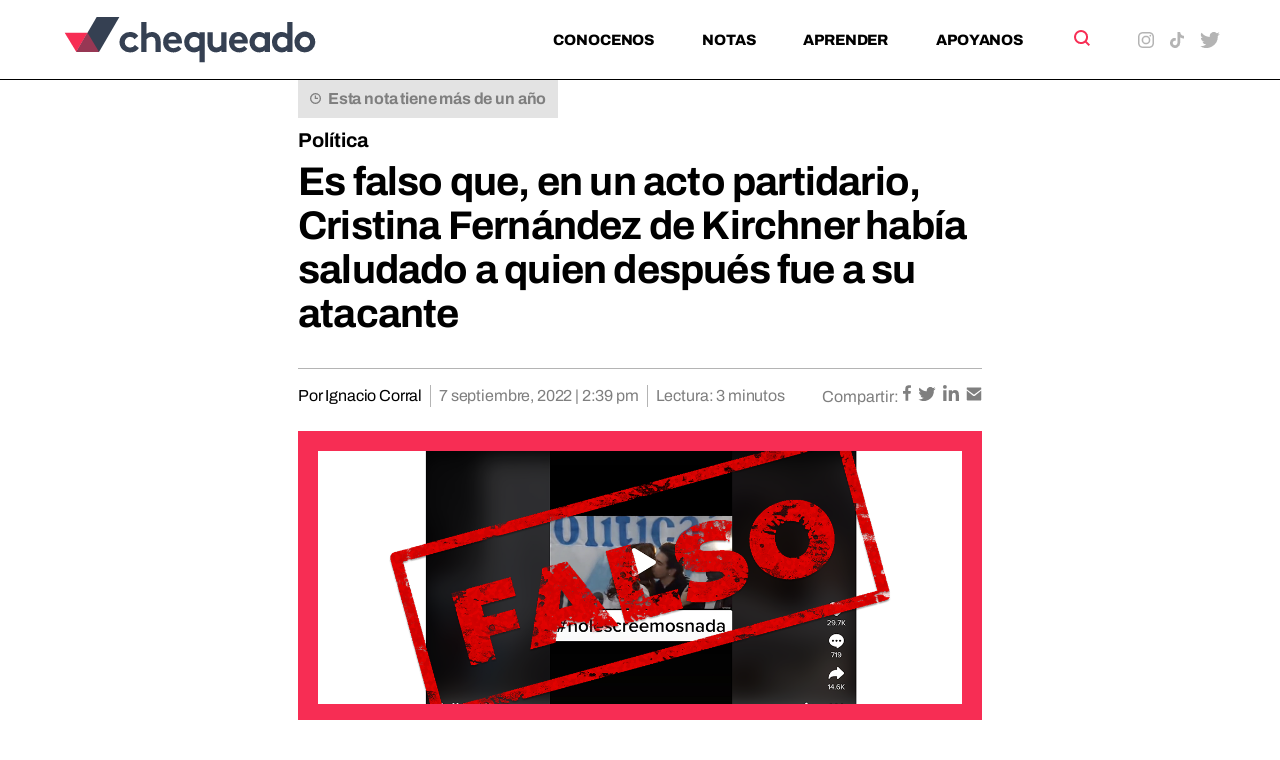

--- FILE ---
content_type: text/html; charset=UTF-8
request_url: https://chequeado.com/el-explicador/es-falso-que-en-un-acto-partidario-cristina-fernandez-de-kirchner-habia-saludado-a-quien-despues-fue-a-su-atacante/
body_size: 19558
content:
	<!DOCTYPE html>
<html lang="es-AR" prefix="og: https://ogp.me/ns#">
	<head>
		<meta charset="UTF-8"/>

		<meta http-equiv="X-UA-Compatible" content="IE=edge">

		<meta id="viewport" name="viewport" content="width=device-width">
		
		<!-- FEED RSS -->
                <link rel="alternate" type="application/rss+xml" href="https://chequeado.com/feed/?post_type=nota">

		<!-- Google tag (gtag.js) -->
		<script async src="https://www.googletagmanager.com/gtag/js?id=G-TDP47R1TWS"></script>
		<script>
			window.dataLayer = window.dataLayer || [];

			function gtag() {
				dataLayer.push(arguments);
			}

			gtag('js', new Date());

			gtag('config', 'G-TDP47R1TWS');
		</script>

<!-- Google Tag Manager -->
<script>(function(w,d,s,l,i){w[l]=w[l]||[];w[l].push({'gtm.start':
new Date().getTime(),event:'gtm.js'});var f=d.getElementsByTagName(s)[0],
j=d.createElement(s),dl=l!='dataLayer'?'&l='+l:'';j.async=true;j.src=
'https://www.googletagmanager.com/gtm.js?id='+i+dl;f.parentNode.insertBefore(j,f);
})(window,document,'script','dataLayer','GTM-5QXBDQQ');</script>
<!-- End Google Tag Manager -->

		<!-- Marfeel analytics -->
		<script type="text/javascript">
			!function(){"use strict";function e(e){var t=!(arguments.length>1&&void 0!==arguments[1])||arguments[1],c=document.createElement("script");c.src=e,t?c.type="module":(c.async=!0,c.type="text/javascript",c.setAttribute("nomodule",""));var n=document.getElementsByTagName("script")[0];n.parentNode.insertBefore(c,n)}!function(t,c){!function(t,c,n){var a,o,r;n.accountId=c,null!==(a=t.marfeel)&&void 0!==a||(t.marfeel={}),null!==(o=(r=t.marfeel).cmd)&&void 0!==o||(r.cmd=[]),t.marfeel.config=n;var i="https://sdk.mrf.io/statics";e("".concat(i,"/marfeel-sdk.js?id=").concat(c),!0),e("".concat(i,"/marfeel-sdk.es5.js?id=").concat(c),!1)}(t,c,arguments.length>2&&void 0!==arguments[2]?arguments[2]:{})}(window,5771,{} /* Config */)}();
		</script>	


		<!-- Chrome coloured bar -->
		<meta name="theme-color" content="#FFF">

					<link rel="icon" type="image/png" href="https://chequeado.com/wp-content/themes/chequeado/assets/img/favicon.png">
			<meta name="description" content="Circula en TikTok un video de Cristina Fernández de Kirchner en el que se insinúa que, en un acto partidario, saluda a una persona que sería Fernando Sabag Montiel, quien gatilló en la cara de...">

			<!-- Facebook / OpenGraph -->
			<meta property="og:type" content="website"/>
			<meta property="og:url" content="https://chequeado.com/el-explicador/es-falso-que-en-un-acto-partidario-cristina-fernandez-de-kirchner-habia-saludado-a-quien-despues-fue-a-su-atacante/"/>
			<meta property="og:title" content="Es falso que, en un acto partidario, Cristina Fernández de Kirchner había saludado a quien después fue a su atacante"/>
			<meta property="og:description" content="Circula en TikTok un video de Cristina Fernández de Kirchner en el que se insinúa que, en un acto partidario, saluda a una persona que sería Fernando Sabag Montiel, quien gatilló en la cara de..."/>
			<meta property="og:image" content="https://chequeado.com/wp-content/uploads/2022/09/FALSO-Video-CFK-350x150.png"/>

			<!-- Twitter -->
			<meta name="twitter:card" content="summary_large_image">

			
			<meta name="twitter:title" content="Es falso que, en un acto partidario, Cristina Fernández de Kirchner había saludado a quien después fue a su atacante"/>
			<meta name="twitter:description" content="Circula en TikTok un video de Cristina Fernández de Kirchner en el que se insinúa que, en un acto partidario, saluda a una persona que sería Fernando Sabag Montiel, quien gatilló en la cara de..."/>
			<meta name="twitter:image" content="https://chequeado.com/wp-content/uploads/2022/09/FALSO-Video-CFK-350x150.png">
			
		<!-- WordPress head functions -->
		<script data-cfasync="false" data-no-defer="1" data-no-minify="1" data-no-optimize="1">var ewww_webp_supported=!1;function check_webp_feature(A,e){var w;e=void 0!==e?e:function(){},ewww_webp_supported?e(ewww_webp_supported):((w=new Image).onload=function(){ewww_webp_supported=0<w.width&&0<w.height,e&&e(ewww_webp_supported)},w.onerror=function(){e&&e(!1)},w.src="data:image/webp;base64,"+{alpha:"UklGRkoAAABXRUJQVlA4WAoAAAAQAAAAAAAAAAAAQUxQSAwAAAARBxAR/Q9ERP8DAABWUDggGAAAABQBAJ0BKgEAAQAAAP4AAA3AAP7mtQAAAA=="}[A])}check_webp_feature("alpha");</script><script data-cfasync="false" data-no-defer="1" data-no-minify="1" data-no-optimize="1">var Arrive=function(c,w){"use strict";if(c.MutationObserver&&"undefined"!=typeof HTMLElement){var r,a=0,u=(r=HTMLElement.prototype.matches||HTMLElement.prototype.webkitMatchesSelector||HTMLElement.prototype.mozMatchesSelector||HTMLElement.prototype.msMatchesSelector,{matchesSelector:function(e,t){return e instanceof HTMLElement&&r.call(e,t)},addMethod:function(e,t,r){var a=e[t];e[t]=function(){return r.length==arguments.length?r.apply(this,arguments):"function"==typeof a?a.apply(this,arguments):void 0}},callCallbacks:function(e,t){t&&t.options.onceOnly&&1==t.firedElems.length&&(e=[e[0]]);for(var r,a=0;r=e[a];a++)r&&r.callback&&r.callback.call(r.elem,r.elem);t&&t.options.onceOnly&&1==t.firedElems.length&&t.me.unbindEventWithSelectorAndCallback.call(t.target,t.selector,t.callback)},checkChildNodesRecursively:function(e,t,r,a){for(var i,n=0;i=e[n];n++)r(i,t,a)&&a.push({callback:t.callback,elem:i}),0<i.childNodes.length&&u.checkChildNodesRecursively(i.childNodes,t,r,a)},mergeArrays:function(e,t){var r,a={};for(r in e)e.hasOwnProperty(r)&&(a[r]=e[r]);for(r in t)t.hasOwnProperty(r)&&(a[r]=t[r]);return a},toElementsArray:function(e){return e=void 0!==e&&("number"!=typeof e.length||e===c)?[e]:e}}),e=(l.prototype.addEvent=function(e,t,r,a){a={target:e,selector:t,options:r,callback:a,firedElems:[]};return this._beforeAdding&&this._beforeAdding(a),this._eventsBucket.push(a),a},l.prototype.removeEvent=function(e){for(var t,r=this._eventsBucket.length-1;t=this._eventsBucket[r];r--)e(t)&&(this._beforeRemoving&&this._beforeRemoving(t),(t=this._eventsBucket.splice(r,1))&&t.length&&(t[0].callback=null))},l.prototype.beforeAdding=function(e){this._beforeAdding=e},l.prototype.beforeRemoving=function(e){this._beforeRemoving=e},l),t=function(i,n){var o=new e,l=this,s={fireOnAttributesModification:!1};return o.beforeAdding(function(t){var e=t.target;e!==c.document&&e!==c||(e=document.getElementsByTagName("html")[0]);var r=new MutationObserver(function(e){n.call(this,e,t)}),a=i(t.options);r.observe(e,a),t.observer=r,t.me=l}),o.beforeRemoving(function(e){e.observer.disconnect()}),this.bindEvent=function(e,t,r){t=u.mergeArrays(s,t);for(var a=u.toElementsArray(this),i=0;i<a.length;i++)o.addEvent(a[i],e,t,r)},this.unbindEvent=function(){var r=u.toElementsArray(this);o.removeEvent(function(e){for(var t=0;t<r.length;t++)if(this===w||e.target===r[t])return!0;return!1})},this.unbindEventWithSelectorOrCallback=function(r){var a=u.toElementsArray(this),i=r,e="function"==typeof r?function(e){for(var t=0;t<a.length;t++)if((this===w||e.target===a[t])&&e.callback===i)return!0;return!1}:function(e){for(var t=0;t<a.length;t++)if((this===w||e.target===a[t])&&e.selector===r)return!0;return!1};o.removeEvent(e)},this.unbindEventWithSelectorAndCallback=function(r,a){var i=u.toElementsArray(this);o.removeEvent(function(e){for(var t=0;t<i.length;t++)if((this===w||e.target===i[t])&&e.selector===r&&e.callback===a)return!0;return!1})},this},i=new function(){var s={fireOnAttributesModification:!1,onceOnly:!1,existing:!1};function n(e,t,r){return!(!u.matchesSelector(e,t.selector)||(e._id===w&&(e._id=a++),-1!=t.firedElems.indexOf(e._id)))&&(t.firedElems.push(e._id),!0)}var c=(i=new t(function(e){var t={attributes:!1,childList:!0,subtree:!0};return e.fireOnAttributesModification&&(t.attributes=!0),t},function(e,i){e.forEach(function(e){var t=e.addedNodes,r=e.target,a=[];null!==t&&0<t.length?u.checkChildNodesRecursively(t,i,n,a):"attributes"===e.type&&n(r,i)&&a.push({callback:i.callback,elem:r}),u.callCallbacks(a,i)})})).bindEvent;return i.bindEvent=function(e,t,r){t=void 0===r?(r=t,s):u.mergeArrays(s,t);var a=u.toElementsArray(this);if(t.existing){for(var i=[],n=0;n<a.length;n++)for(var o=a[n].querySelectorAll(e),l=0;l<o.length;l++)i.push({callback:r,elem:o[l]});if(t.onceOnly&&i.length)return r.call(i[0].elem,i[0].elem);setTimeout(u.callCallbacks,1,i)}c.call(this,e,t,r)},i},o=new function(){var a={};function i(e,t){return u.matchesSelector(e,t.selector)}var n=(o=new t(function(){return{childList:!0,subtree:!0}},function(e,r){e.forEach(function(e){var t=e.removedNodes,e=[];null!==t&&0<t.length&&u.checkChildNodesRecursively(t,r,i,e),u.callCallbacks(e,r)})})).bindEvent;return o.bindEvent=function(e,t,r){t=void 0===r?(r=t,a):u.mergeArrays(a,t),n.call(this,e,t,r)},o};d(HTMLElement.prototype),d(NodeList.prototype),d(HTMLCollection.prototype),d(HTMLDocument.prototype),d(Window.prototype);var n={};return s(i,n,"unbindAllArrive"),s(o,n,"unbindAllLeave"),n}function l(){this._eventsBucket=[],this._beforeAdding=null,this._beforeRemoving=null}function s(e,t,r){u.addMethod(t,r,e.unbindEvent),u.addMethod(t,r,e.unbindEventWithSelectorOrCallback),u.addMethod(t,r,e.unbindEventWithSelectorAndCallback)}function d(e){e.arrive=i.bindEvent,s(i,e,"unbindArrive"),e.leave=o.bindEvent,s(o,e,"unbindLeave")}}(window,void 0),ewww_webp_supported=!1;function check_webp_feature(e,t){var r;ewww_webp_supported?t(ewww_webp_supported):((r=new Image).onload=function(){ewww_webp_supported=0<r.width&&0<r.height,t(ewww_webp_supported)},r.onerror=function(){t(!1)},r.src="data:image/webp;base64,"+{alpha:"UklGRkoAAABXRUJQVlA4WAoAAAAQAAAAAAAAAAAAQUxQSAwAAAARBxAR/Q9ERP8DAABWUDggGAAAABQBAJ0BKgEAAQAAAP4AAA3AAP7mtQAAAA==",animation:"UklGRlIAAABXRUJQVlA4WAoAAAASAAAAAAAAAAAAQU5JTQYAAAD/////AABBTk1GJgAAAAAAAAAAAAAAAAAAAGQAAABWUDhMDQAAAC8AAAAQBxAREYiI/gcA"}[e])}function ewwwLoadImages(e){if(e){for(var t=document.querySelectorAll(".batch-image img, .image-wrapper a, .ngg-pro-masonry-item a, .ngg-galleria-offscreen-seo-wrapper a"),r=0,a=t.length;r<a;r++)ewwwAttr(t[r],"data-src",t[r].getAttribute("data-webp")),ewwwAttr(t[r],"data-thumbnail",t[r].getAttribute("data-webp-thumbnail"));for(var i=document.querySelectorAll("div.woocommerce-product-gallery__image"),r=0,a=i.length;r<a;r++)ewwwAttr(i[r],"data-thumb",i[r].getAttribute("data-webp-thumb"))}for(var n=document.querySelectorAll("video"),r=0,a=n.length;r<a;r++)ewwwAttr(n[r],"poster",e?n[r].getAttribute("data-poster-webp"):n[r].getAttribute("data-poster-image"));for(var o,l=document.querySelectorAll("img.ewww_webp_lazy_load"),r=0,a=l.length;r<a;r++)e&&(ewwwAttr(l[r],"data-lazy-srcset",l[r].getAttribute("data-lazy-srcset-webp")),ewwwAttr(l[r],"data-srcset",l[r].getAttribute("data-srcset-webp")),ewwwAttr(l[r],"data-lazy-src",l[r].getAttribute("data-lazy-src-webp")),ewwwAttr(l[r],"data-src",l[r].getAttribute("data-src-webp")),ewwwAttr(l[r],"data-orig-file",l[r].getAttribute("data-webp-orig-file")),ewwwAttr(l[r],"data-medium-file",l[r].getAttribute("data-webp-medium-file")),ewwwAttr(l[r],"data-large-file",l[r].getAttribute("data-webp-large-file")),null!=(o=l[r].getAttribute("srcset"))&&!1!==o&&o.includes("R0lGOD")&&ewwwAttr(l[r],"src",l[r].getAttribute("data-lazy-src-webp"))),l[r].className=l[r].className.replace(/\bewww_webp_lazy_load\b/,"");for(var s=document.querySelectorAll(".ewww_webp"),r=0,a=s.length;r<a;r++)e?(ewwwAttr(s[r],"srcset",s[r].getAttribute("data-srcset-webp")),ewwwAttr(s[r],"src",s[r].getAttribute("data-src-webp")),ewwwAttr(s[r],"data-orig-file",s[r].getAttribute("data-webp-orig-file")),ewwwAttr(s[r],"data-medium-file",s[r].getAttribute("data-webp-medium-file")),ewwwAttr(s[r],"data-large-file",s[r].getAttribute("data-webp-large-file")),ewwwAttr(s[r],"data-large_image",s[r].getAttribute("data-webp-large_image")),ewwwAttr(s[r],"data-src",s[r].getAttribute("data-webp-src"))):(ewwwAttr(s[r],"srcset",s[r].getAttribute("data-srcset-img")),ewwwAttr(s[r],"src",s[r].getAttribute("data-src-img"))),s[r].className=s[r].className.replace(/\bewww_webp\b/,"ewww_webp_loaded");window.jQuery&&jQuery.fn.isotope&&jQuery.fn.imagesLoaded&&(jQuery(".fusion-posts-container-infinite").imagesLoaded(function(){jQuery(".fusion-posts-container-infinite").hasClass("isotope")&&jQuery(".fusion-posts-container-infinite").isotope()}),jQuery(".fusion-portfolio:not(.fusion-recent-works) .fusion-portfolio-wrapper").imagesLoaded(function(){jQuery(".fusion-portfolio:not(.fusion-recent-works) .fusion-portfolio-wrapper").isotope()}))}function ewwwWebPInit(e){ewwwLoadImages(e),ewwwNggLoadGalleries(e),document.arrive(".ewww_webp",function(){ewwwLoadImages(e)}),document.arrive(".ewww_webp_lazy_load",function(){ewwwLoadImages(e)}),document.arrive("videos",function(){ewwwLoadImages(e)}),"loading"==document.readyState?document.addEventListener("DOMContentLoaded",ewwwJSONParserInit):("undefined"!=typeof galleries&&ewwwNggParseGalleries(e),ewwwWooParseVariations(e))}function ewwwAttr(e,t,r){null!=r&&!1!==r&&e.setAttribute(t,r)}function ewwwJSONParserInit(){"undefined"!=typeof galleries&&check_webp_feature("alpha",ewwwNggParseGalleries),check_webp_feature("alpha",ewwwWooParseVariations)}function ewwwWooParseVariations(e){if(e)for(var t=document.querySelectorAll("form.variations_form"),r=0,a=t.length;r<a;r++){var i=t[r].getAttribute("data-product_variations"),n=!1;try{for(var o in i=JSON.parse(i))void 0!==i[o]&&void 0!==i[o].image&&(void 0!==i[o].image.src_webp&&(i[o].image.src=i[o].image.src_webp,n=!0),void 0!==i[o].image.srcset_webp&&(i[o].image.srcset=i[o].image.srcset_webp,n=!0),void 0!==i[o].image.full_src_webp&&(i[o].image.full_src=i[o].image.full_src_webp,n=!0),void 0!==i[o].image.gallery_thumbnail_src_webp&&(i[o].image.gallery_thumbnail_src=i[o].image.gallery_thumbnail_src_webp,n=!0),void 0!==i[o].image.thumb_src_webp&&(i[o].image.thumb_src=i[o].image.thumb_src_webp,n=!0));n&&ewwwAttr(t[r],"data-product_variations",JSON.stringify(i))}catch(e){}}}function ewwwNggParseGalleries(e){if(e)for(var t in galleries){var r=galleries[t];galleries[t].images_list=ewwwNggParseImageList(r.images_list)}}function ewwwNggLoadGalleries(e){e&&document.addEventListener("ngg.galleria.themeadded",function(e,t){window.ngg_galleria._create_backup=window.ngg_galleria.create,window.ngg_galleria.create=function(e,t){var r=$(e).data("id");return galleries["gallery_"+r].images_list=ewwwNggParseImageList(galleries["gallery_"+r].images_list),window.ngg_galleria._create_backup(e,t)}})}function ewwwNggParseImageList(e){for(var t in e){var r=e[t];if(void 0!==r["image-webp"]&&(e[t].image=r["image-webp"],delete e[t]["image-webp"]),void 0!==r["thumb-webp"]&&(e[t].thumb=r["thumb-webp"],delete e[t]["thumb-webp"]),void 0!==r.full_image_webp&&(e[t].full_image=r.full_image_webp,delete e[t].full_image_webp),void 0!==r.srcsets)for(var a in r.srcsets)nggSrcset=r.srcsets[a],void 0!==r.srcsets[a+"-webp"]&&(e[t].srcsets[a]=r.srcsets[a+"-webp"],delete e[t].srcsets[a+"-webp"]);if(void 0!==r.full_srcsets)for(var i in r.full_srcsets)nggFSrcset=r.full_srcsets[i],void 0!==r.full_srcsets[i+"-webp"]&&(e[t].full_srcsets[i]=r.full_srcsets[i+"-webp"],delete e[t].full_srcsets[i+"-webp"])}return e}check_webp_feature("alpha",ewwwWebPInit);</script>
<!-- Search Engine Optimization by Rank Math PRO - https://rankmath.com/ -->
<title>Es falso que, en un acto partidario, Cristina Fernández de Kirchner había saludado a quien después fue a su atacante - Chequeado</title>
<meta name="description" content="Circula en TikTok un video de Cristina Fernández de Kirchner en el que se insinúa que, en un acto partidario, saluda a una persona que sería Fernando Sabag"/>
<meta name="robots" content="follow, index, max-snippet:-1, max-video-preview:-1, max-image-preview:large"/>
<link rel="canonical" href="https://chequeado.com/el-explicador/es-falso-que-en-un-acto-partidario-cristina-fernandez-de-kirchner-habia-saludado-a-quien-despues-fue-a-su-atacante/" />
<meta property="og:locale" content="es_ES" />
<meta property="og:type" content="article" />
<meta property="og:title" content="Es falso que, en un acto partidario, Cristina Fernández de Kirchner había saludado a quien después fue a su atacante - Chequeado" />
<meta property="og:description" content="Circula en TikTok un video de Cristina Fernández de Kirchner en el que se insinúa que, en un acto partidario, saluda a una persona que sería Fernando Sabag" />
<meta property="og:url" content="https://chequeado.com/el-explicador/es-falso-que-en-un-acto-partidario-cristina-fernandez-de-kirchner-habia-saludado-a-quien-despues-fue-a-su-atacante/" />
<meta property="og:site_name" content="Chequeado" />
<meta property="article:tag" content="#FalsoEnLasRedes" />
<meta property="article:tag" content="Falso En Las Redes" />
<meta property="article:section" content="Política" />
<meta property="og:image" content="https://chequeado.com/wp-content/uploads/2022/09/FALSO-Video-CFK.png" />
<meta property="og:image:secure_url" content="https://chequeado.com/wp-content/uploads/2022/09/FALSO-Video-CFK.png" />
<meta property="og:image:width" content="1280" />
<meta property="og:image:height" content="549" />
<meta property="og:image:alt" content="Es falso que, en un acto partidario, Cristina Fernández de Kirchner había saludado a quien después fue a su atacante" />
<meta property="og:image:type" content="image/png" />
<meta name="twitter:card" content="summary_large_image" />
<meta name="twitter:title" content="Es falso que, en un acto partidario, Cristina Fernández de Kirchner había saludado a quien después fue a su atacante - Chequeado" />
<meta name="twitter:description" content="Circula en TikTok un video de Cristina Fernández de Kirchner en el que se insinúa que, en un acto partidario, saluda a una persona que sería Fernando Sabag" />
<meta name="twitter:image" content="https://chequeado.com/wp-content/uploads/2022/09/FALSO-Video-CFK.png" />
<script type="application/ld+json" class="rank-math-schema-pro">{"@context":"https://schema.org","@graph":[{"@type":"BreadcrumbList","@id":"https://chequeado.com/el-explicador/es-falso-que-en-un-acto-partidario-cristina-fernandez-de-kirchner-habia-saludado-a-quien-despues-fue-a-su-atacante/#breadcrumb","itemListElement":[{"@type":"ListItem","position":"1","item":{"@id":"https://chequeado.com","name":"Inicio"}},{"@type":"ListItem","position":"2","item":{"@id":"https://chequeado.com/nota/","name":"Notas"}},{"@type":"ListItem","position":"3","item":{"@id":"https://chequeado.com/el-explicador/es-falso-que-en-un-acto-partidario-cristina-fernandez-de-kirchner-habia-saludado-a-quien-despues-fue-a-su-atacante/","name":"Es falso que, en un acto partidario, Cristina Fern\u00e1ndez de Kirchner hab\u00eda saludado a quien despu\u00e9s fue a su atacante"}}]}]}</script>
<!-- /Plugin Rank Math WordPress SEO -->

<link rel='dns-prefetch' href='//fonts.googleapis.com' />
<link rel="alternate" type="application/rss+xml" title="Chequeado &raquo; Es falso que, en un acto partidario, Cristina Fernández de Kirchner había saludado a quien después fue a su atacante RSS de los comentarios" href="https://chequeado.com/el-explicador/es-falso-que-en-un-acto-partidario-cristina-fernandez-de-kirchner-habia-saludado-a-quien-despues-fue-a-su-atacante/feed/" />
<link rel="alternate" title="oEmbed (JSON)" type="application/json+oembed" href="https://chequeado.com/wp-json/oembed/1.0/embed?url=https%3A%2F%2Fchequeado.com%2Fel-explicador%2Fes-falso-que-en-un-acto-partidario-cristina-fernandez-de-kirchner-habia-saludado-a-quien-despues-fue-a-su-atacante%2F" />
<link rel="alternate" title="oEmbed (XML)" type="text/xml+oembed" href="https://chequeado.com/wp-json/oembed/1.0/embed?url=https%3A%2F%2Fchequeado.com%2Fel-explicador%2Fes-falso-que-en-un-acto-partidario-cristina-fernandez-de-kirchner-habia-saludado-a-quien-despues-fue-a-su-atacante%2F&#038;format=xml" />
<style id='wp-img-auto-sizes-contain-inline-css'>
img:is([sizes=auto i],[sizes^="auto," i]){contain-intrinsic-size:3000px 1500px}
/*# sourceURL=wp-img-auto-sizes-contain-inline-css */
</style>
<link rel='stylesheet' id='contact-form-7-css' href='https://chequeado.com/wp-content/plugins/contact-form-7/includes/css/styles.css?ver=6.1.4' media='all' />
<link rel='stylesheet' id='mc4wp-form-basic-css' href='https://chequeado.com/wp-content/plugins/mailchimp-for-wp/assets/css/form-basic.css?ver=4.10.9' media='all' />
<link rel='stylesheet' id='dale-live-events-css' href='https://chequeado.com/wp-content/plugins/daext-live-events/public/assets/css/production/live-events.css?ver=1.32' media='all' />
<link rel='stylesheet' id='dale-custom-css' href='https://chequeado.com/wp-content/plugins/daext-live-events/public/assets/css/custom-1.css?ver=1.32' media='all' />
<link rel='stylesheet' id='dale-fontello-css' href='https://chequeado.com/wp-content/plugins/daext-live-events/public/assets/font/fontello/css/dale-fontello.css?ver=1.32' media='all' />
<style type="text/css">@font-face {font-family:Archivo;font-style:normal;font-weight:400;src:url(/cf-fonts/v/archivo/5.0.16/latin/wght/normal.woff2);unicode-range:U+0000-00FF,U+0131,U+0152-0153,U+02BB-02BC,U+02C6,U+02DA,U+02DC,U+0304,U+0308,U+0329,U+2000-206F,U+2074,U+20AC,U+2122,U+2191,U+2193,U+2212,U+2215,U+FEFF,U+FFFD;font-display:swap;}@font-face {font-family:Archivo;font-style:normal;font-weight:400;src:url(/cf-fonts/v/archivo/5.0.16/vietnamese/wght/normal.woff2);unicode-range:U+0102-0103,U+0110-0111,U+0128-0129,U+0168-0169,U+01A0-01A1,U+01AF-01B0,U+0300-0301,U+0303-0304,U+0308-0309,U+0323,U+0329,U+1EA0-1EF9,U+20AB;font-display:swap;}@font-face {font-family:Archivo;font-style:normal;font-weight:400;src:url(/cf-fonts/v/archivo/5.0.16/latin-ext/wght/normal.woff2);unicode-range:U+0100-02AF,U+0304,U+0308,U+0329,U+1E00-1E9F,U+1EF2-1EFF,U+2020,U+20A0-20AB,U+20AD-20CF,U+2113,U+2C60-2C7F,U+A720-A7FF;font-display:swap;}@font-face {font-family:Archivo;font-style:normal;font-weight:700;src:url(/cf-fonts/v/archivo/5.0.16/latin-ext/wght/normal.woff2);unicode-range:U+0100-02AF,U+0304,U+0308,U+0329,U+1E00-1E9F,U+1EF2-1EFF,U+2020,U+20A0-20AB,U+20AD-20CF,U+2113,U+2C60-2C7F,U+A720-A7FF;font-display:swap;}@font-face {font-family:Archivo;font-style:normal;font-weight:700;src:url(/cf-fonts/v/archivo/5.0.16/latin/wght/normal.woff2);unicode-range:U+0000-00FF,U+0131,U+0152-0153,U+02BB-02BC,U+02C6,U+02DA,U+02DC,U+0304,U+0308,U+0329,U+2000-206F,U+2074,U+20AC,U+2122,U+2191,U+2193,U+2212,U+2215,U+FEFF,U+FFFD;font-display:swap;}@font-face {font-family:Archivo;font-style:normal;font-weight:700;src:url(/cf-fonts/v/archivo/5.0.16/vietnamese/wght/normal.woff2);unicode-range:U+0102-0103,U+0110-0111,U+0128-0129,U+0168-0169,U+01A0-01A1,U+01AF-01B0,U+0300-0301,U+0303-0304,U+0308-0309,U+0323,U+0329,U+1EA0-1EF9,U+20AB;font-display:swap;}@font-face {font-family:Archivo;font-style:normal;font-weight:800;src:url(/cf-fonts/v/archivo/5.0.16/latin/wght/normal.woff2);unicode-range:U+0000-00FF,U+0131,U+0152-0153,U+02BB-02BC,U+02C6,U+02DA,U+02DC,U+0304,U+0308,U+0329,U+2000-206F,U+2074,U+20AC,U+2122,U+2191,U+2193,U+2212,U+2215,U+FEFF,U+FFFD;font-display:swap;}@font-face {font-family:Archivo;font-style:normal;font-weight:800;src:url(/cf-fonts/v/archivo/5.0.16/latin-ext/wght/normal.woff2);unicode-range:U+0100-02AF,U+0304,U+0308,U+0329,U+1E00-1E9F,U+1EF2-1EFF,U+2020,U+20A0-20AB,U+20AD-20CF,U+2113,U+2C60-2C7F,U+A720-A7FF;font-display:swap;}@font-face {font-family:Archivo;font-style:normal;font-weight:800;src:url(/cf-fonts/v/archivo/5.0.16/vietnamese/wght/normal.woff2);unicode-range:U+0102-0103,U+0110-0111,U+0128-0129,U+0168-0169,U+01A0-01A1,U+01AF-01B0,U+0300-0301,U+0303-0304,U+0308-0309,U+0323,U+0329,U+1EA0-1EF9,U+20AB;font-display:swap;}@font-face {font-family:Archivo;font-style:italic;font-weight:400;src:url(/cf-fonts/v/archivo/5.0.16/latin/wght/italic.woff2);unicode-range:U+0000-00FF,U+0131,U+0152-0153,U+02BB-02BC,U+02C6,U+02DA,U+02DC,U+0304,U+0308,U+0329,U+2000-206F,U+2074,U+20AC,U+2122,U+2191,U+2193,U+2212,U+2215,U+FEFF,U+FFFD;font-display:swap;}@font-face {font-family:Archivo;font-style:italic;font-weight:400;src:url(/cf-fonts/v/archivo/5.0.16/latin-ext/wght/italic.woff2);unicode-range:U+0100-02AF,U+0304,U+0308,U+0329,U+1E00-1E9F,U+1EF2-1EFF,U+2020,U+20A0-20AB,U+20AD-20CF,U+2113,U+2C60-2C7F,U+A720-A7FF;font-display:swap;}@font-face {font-family:Archivo;font-style:italic;font-weight:400;src:url(/cf-fonts/v/archivo/5.0.16/vietnamese/wght/italic.woff2);unicode-range:U+0102-0103,U+0110-0111,U+0128-0129,U+0168-0169,U+01A0-01A1,U+01AF-01B0,U+0300-0301,U+0303-0304,U+0308-0309,U+0323,U+0329,U+1EA0-1EF9,U+20AB;font-display:swap;}@font-face {font-family:Archivo;font-style:italic;font-weight:700;src:url(/cf-fonts/v/archivo/5.0.16/latin/wght/italic.woff2);unicode-range:U+0000-00FF,U+0131,U+0152-0153,U+02BB-02BC,U+02C6,U+02DA,U+02DC,U+0304,U+0308,U+0329,U+2000-206F,U+2074,U+20AC,U+2122,U+2191,U+2193,U+2212,U+2215,U+FEFF,U+FFFD;font-display:swap;}@font-face {font-family:Archivo;font-style:italic;font-weight:700;src:url(/cf-fonts/v/archivo/5.0.16/latin-ext/wght/italic.woff2);unicode-range:U+0100-02AF,U+0304,U+0308,U+0329,U+1E00-1E9F,U+1EF2-1EFF,U+2020,U+20A0-20AB,U+20AD-20CF,U+2113,U+2C60-2C7F,U+A720-A7FF;font-display:swap;}@font-face {font-family:Archivo;font-style:italic;font-weight:700;src:url(/cf-fonts/v/archivo/5.0.16/vietnamese/wght/italic.woff2);unicode-range:U+0102-0103,U+0110-0111,U+0128-0129,U+0168-0169,U+01A0-01A1,U+01AF-01B0,U+0300-0301,U+0303-0304,U+0308-0309,U+0323,U+0329,U+1EA0-1EF9,U+20AB;font-display:swap;}@font-face {font-family:Archivo;font-style:italic;font-weight:800;src:url(/cf-fonts/v/archivo/5.0.16/vietnamese/wght/italic.woff2);unicode-range:U+0102-0103,U+0110-0111,U+0128-0129,U+0168-0169,U+01A0-01A1,U+01AF-01B0,U+0300-0301,U+0303-0304,U+0308-0309,U+0323,U+0329,U+1EA0-1EF9,U+20AB;font-display:swap;}@font-face {font-family:Archivo;font-style:italic;font-weight:800;src:url(/cf-fonts/v/archivo/5.0.16/latin-ext/wght/italic.woff2);unicode-range:U+0100-02AF,U+0304,U+0308,U+0329,U+1E00-1E9F,U+1EF2-1EFF,U+2020,U+20A0-20AB,U+20AD-20CF,U+2113,U+2C60-2C7F,U+A720-A7FF;font-display:swap;}@font-face {font-family:Archivo;font-style:italic;font-weight:800;src:url(/cf-fonts/v/archivo/5.0.16/latin/wght/italic.woff2);unicode-range:U+0000-00FF,U+0131,U+0152-0153,U+02BB-02BC,U+02C6,U+02DA,U+02DC,U+0304,U+0308,U+0329,U+2000-206F,U+2074,U+20AC,U+2122,U+2191,U+2193,U+2212,U+2215,U+FEFF,U+FFFD;font-display:swap;}</style>
<link rel='stylesheet' id='theme-styles-css' href='https://chequeado.com/wp-content/themes/chequeado/assets/css/style.min.css?ver=1.4.1' media='all' />
<link rel="https://api.w.org/" href="https://chequeado.com/wp-json/" /><link rel="alternate" title="JSON" type="application/json" href="https://chequeado.com/wp-json/wp/v2/nota/54290" /><link rel="EditURI" type="application/rsd+xml" title="RSD" href="https://chequeado.com/xmlrpc.php?rsd" />
<meta name="generator" content="WordPress 6.9" />
<link rel='shortlink' href='https://chequeado.com/?p=54290' />
<style type="text/css">@font-face {font-family:Archivo;font-style:normal;font-weight:100;src:url(/cf-fonts/v/archivo/5.0.16/latin/wght/normal.woff2);unicode-range:U+0000-00FF,U+0131,U+0152-0153,U+02BB-02BC,U+02C6,U+02DA,U+02DC,U+0304,U+0308,U+0329,U+2000-206F,U+2074,U+20AC,U+2122,U+2191,U+2193,U+2212,U+2215,U+FEFF,U+FFFD;font-display:swap;}@font-face {font-family:Archivo;font-style:normal;font-weight:100;src:url(/cf-fonts/v/archivo/5.0.16/vietnamese/wght/normal.woff2);unicode-range:U+0102-0103,U+0110-0111,U+0128-0129,U+0168-0169,U+01A0-01A1,U+01AF-01B0,U+0300-0301,U+0303-0304,U+0308-0309,U+0323,U+0329,U+1EA0-1EF9,U+20AB;font-display:swap;}@font-face {font-family:Archivo;font-style:normal;font-weight:100;src:url(/cf-fonts/v/archivo/5.0.16/latin-ext/wght/normal.woff2);unicode-range:U+0100-02AF,U+0304,U+0308,U+0329,U+1E00-1E9F,U+1EF2-1EFF,U+2020,U+20A0-20AB,U+20AD-20CF,U+2113,U+2C60-2C7F,U+A720-A7FF;font-display:swap;}@font-face {font-family:Archivo;font-style:normal;font-weight:200;src:url(/cf-fonts/v/archivo/5.0.16/vietnamese/wght/normal.woff2);unicode-range:U+0102-0103,U+0110-0111,U+0128-0129,U+0168-0169,U+01A0-01A1,U+01AF-01B0,U+0300-0301,U+0303-0304,U+0308-0309,U+0323,U+0329,U+1EA0-1EF9,U+20AB;font-display:swap;}@font-face {font-family:Archivo;font-style:normal;font-weight:200;src:url(/cf-fonts/v/archivo/5.0.16/latin/wght/normal.woff2);unicode-range:U+0000-00FF,U+0131,U+0152-0153,U+02BB-02BC,U+02C6,U+02DA,U+02DC,U+0304,U+0308,U+0329,U+2000-206F,U+2074,U+20AC,U+2122,U+2191,U+2193,U+2212,U+2215,U+FEFF,U+FFFD;font-display:swap;}@font-face {font-family:Archivo;font-style:normal;font-weight:200;src:url(/cf-fonts/v/archivo/5.0.16/latin-ext/wght/normal.woff2);unicode-range:U+0100-02AF,U+0304,U+0308,U+0329,U+1E00-1E9F,U+1EF2-1EFF,U+2020,U+20A0-20AB,U+20AD-20CF,U+2113,U+2C60-2C7F,U+A720-A7FF;font-display:swap;}@font-face {font-family:Archivo;font-style:normal;font-weight:300;src:url(/cf-fonts/v/archivo/5.0.16/latin-ext/wght/normal.woff2);unicode-range:U+0100-02AF,U+0304,U+0308,U+0329,U+1E00-1E9F,U+1EF2-1EFF,U+2020,U+20A0-20AB,U+20AD-20CF,U+2113,U+2C60-2C7F,U+A720-A7FF;font-display:swap;}@font-face {font-family:Archivo;font-style:normal;font-weight:300;src:url(/cf-fonts/v/archivo/5.0.16/vietnamese/wght/normal.woff2);unicode-range:U+0102-0103,U+0110-0111,U+0128-0129,U+0168-0169,U+01A0-01A1,U+01AF-01B0,U+0300-0301,U+0303-0304,U+0308-0309,U+0323,U+0329,U+1EA0-1EF9,U+20AB;font-display:swap;}@font-face {font-family:Archivo;font-style:normal;font-weight:300;src:url(/cf-fonts/v/archivo/5.0.16/latin/wght/normal.woff2);unicode-range:U+0000-00FF,U+0131,U+0152-0153,U+02BB-02BC,U+02C6,U+02DA,U+02DC,U+0304,U+0308,U+0329,U+2000-206F,U+2074,U+20AC,U+2122,U+2191,U+2193,U+2212,U+2215,U+FEFF,U+FFFD;font-display:swap;}@font-face {font-family:Archivo;font-style:normal;font-weight:400;src:url(/cf-fonts/v/archivo/5.0.16/vietnamese/wght/normal.woff2);unicode-range:U+0102-0103,U+0110-0111,U+0128-0129,U+0168-0169,U+01A0-01A1,U+01AF-01B0,U+0300-0301,U+0303-0304,U+0308-0309,U+0323,U+0329,U+1EA0-1EF9,U+20AB;font-display:swap;}@font-face {font-family:Archivo;font-style:normal;font-weight:400;src:url(/cf-fonts/v/archivo/5.0.16/latin/wght/normal.woff2);unicode-range:U+0000-00FF,U+0131,U+0152-0153,U+02BB-02BC,U+02C6,U+02DA,U+02DC,U+0304,U+0308,U+0329,U+2000-206F,U+2074,U+20AC,U+2122,U+2191,U+2193,U+2212,U+2215,U+FEFF,U+FFFD;font-display:swap;}@font-face {font-family:Archivo;font-style:normal;font-weight:400;src:url(/cf-fonts/v/archivo/5.0.16/latin-ext/wght/normal.woff2);unicode-range:U+0100-02AF,U+0304,U+0308,U+0329,U+1E00-1E9F,U+1EF2-1EFF,U+2020,U+20A0-20AB,U+20AD-20CF,U+2113,U+2C60-2C7F,U+A720-A7FF;font-display:swap;}@font-face {font-family:Archivo;font-style:normal;font-weight:500;src:url(/cf-fonts/v/archivo/5.0.16/latin-ext/wght/normal.woff2);unicode-range:U+0100-02AF,U+0304,U+0308,U+0329,U+1E00-1E9F,U+1EF2-1EFF,U+2020,U+20A0-20AB,U+20AD-20CF,U+2113,U+2C60-2C7F,U+A720-A7FF;font-display:swap;}@font-face {font-family:Archivo;font-style:normal;font-weight:500;src:url(/cf-fonts/v/archivo/5.0.16/latin/wght/normal.woff2);unicode-range:U+0000-00FF,U+0131,U+0152-0153,U+02BB-02BC,U+02C6,U+02DA,U+02DC,U+0304,U+0308,U+0329,U+2000-206F,U+2074,U+20AC,U+2122,U+2191,U+2193,U+2212,U+2215,U+FEFF,U+FFFD;font-display:swap;}@font-face {font-family:Archivo;font-style:normal;font-weight:500;src:url(/cf-fonts/v/archivo/5.0.16/vietnamese/wght/normal.woff2);unicode-range:U+0102-0103,U+0110-0111,U+0128-0129,U+0168-0169,U+01A0-01A1,U+01AF-01B0,U+0300-0301,U+0303-0304,U+0308-0309,U+0323,U+0329,U+1EA0-1EF9,U+20AB;font-display:swap;}@font-face {font-family:Archivo;font-style:normal;font-weight:600;src:url(/cf-fonts/v/archivo/5.0.16/latin/wght/normal.woff2);unicode-range:U+0000-00FF,U+0131,U+0152-0153,U+02BB-02BC,U+02C6,U+02DA,U+02DC,U+0304,U+0308,U+0329,U+2000-206F,U+2074,U+20AC,U+2122,U+2191,U+2193,U+2212,U+2215,U+FEFF,U+FFFD;font-display:swap;}@font-face {font-family:Archivo;font-style:normal;font-weight:600;src:url(/cf-fonts/v/archivo/5.0.16/latin-ext/wght/normal.woff2);unicode-range:U+0100-02AF,U+0304,U+0308,U+0329,U+1E00-1E9F,U+1EF2-1EFF,U+2020,U+20A0-20AB,U+20AD-20CF,U+2113,U+2C60-2C7F,U+A720-A7FF;font-display:swap;}@font-face {font-family:Archivo;font-style:normal;font-weight:600;src:url(/cf-fonts/v/archivo/5.0.16/vietnamese/wght/normal.woff2);unicode-range:U+0102-0103,U+0110-0111,U+0128-0129,U+0168-0169,U+01A0-01A1,U+01AF-01B0,U+0300-0301,U+0303-0304,U+0308-0309,U+0323,U+0329,U+1EA0-1EF9,U+20AB;font-display:swap;}@font-face {font-family:Archivo;font-style:normal;font-weight:700;src:url(/cf-fonts/v/archivo/5.0.16/latin/wght/normal.woff2);unicode-range:U+0000-00FF,U+0131,U+0152-0153,U+02BB-02BC,U+02C6,U+02DA,U+02DC,U+0304,U+0308,U+0329,U+2000-206F,U+2074,U+20AC,U+2122,U+2191,U+2193,U+2212,U+2215,U+FEFF,U+FFFD;font-display:swap;}@font-face {font-family:Archivo;font-style:normal;font-weight:700;src:url(/cf-fonts/v/archivo/5.0.16/latin-ext/wght/normal.woff2);unicode-range:U+0100-02AF,U+0304,U+0308,U+0329,U+1E00-1E9F,U+1EF2-1EFF,U+2020,U+20A0-20AB,U+20AD-20CF,U+2113,U+2C60-2C7F,U+A720-A7FF;font-display:swap;}@font-face {font-family:Archivo;font-style:normal;font-weight:700;src:url(/cf-fonts/v/archivo/5.0.16/vietnamese/wght/normal.woff2);unicode-range:U+0102-0103,U+0110-0111,U+0128-0129,U+0168-0169,U+01A0-01A1,U+01AF-01B0,U+0300-0301,U+0303-0304,U+0308-0309,U+0323,U+0329,U+1EA0-1EF9,U+20AB;font-display:swap;}@font-face {font-family:Archivo;font-style:normal;font-weight:800;src:url(/cf-fonts/v/archivo/5.0.16/vietnamese/wght/normal.woff2);unicode-range:U+0102-0103,U+0110-0111,U+0128-0129,U+0168-0169,U+01A0-01A1,U+01AF-01B0,U+0300-0301,U+0303-0304,U+0308-0309,U+0323,U+0329,U+1EA0-1EF9,U+20AB;font-display:swap;}@font-face {font-family:Archivo;font-style:normal;font-weight:800;src:url(/cf-fonts/v/archivo/5.0.16/latin/wght/normal.woff2);unicode-range:U+0000-00FF,U+0131,U+0152-0153,U+02BB-02BC,U+02C6,U+02DA,U+02DC,U+0304,U+0308,U+0329,U+2000-206F,U+2074,U+20AC,U+2122,U+2191,U+2193,U+2212,U+2215,U+FEFF,U+FFFD;font-display:swap;}@font-face {font-family:Archivo;font-style:normal;font-weight:800;src:url(/cf-fonts/v/archivo/5.0.16/latin-ext/wght/normal.woff2);unicode-range:U+0100-02AF,U+0304,U+0308,U+0329,U+1E00-1E9F,U+1EF2-1EFF,U+2020,U+20A0-20AB,U+20AD-20CF,U+2113,U+2C60-2C7F,U+A720-A7FF;font-display:swap;}@font-face {font-family:Archivo;font-style:normal;font-weight:900;src:url(/cf-fonts/v/archivo/5.0.16/latin-ext/wght/normal.woff2);unicode-range:U+0100-02AF,U+0304,U+0308,U+0329,U+1E00-1E9F,U+1EF2-1EFF,U+2020,U+20A0-20AB,U+20AD-20CF,U+2113,U+2C60-2C7F,U+A720-A7FF;font-display:swap;}@font-face {font-family:Archivo;font-style:normal;font-weight:900;src:url(/cf-fonts/v/archivo/5.0.16/latin/wght/normal.woff2);unicode-range:U+0000-00FF,U+0131,U+0152-0153,U+02BB-02BC,U+02C6,U+02DA,U+02DC,U+0304,U+0308,U+0329,U+2000-206F,U+2074,U+20AC,U+2122,U+2191,U+2193,U+2212,U+2215,U+FEFF,U+FFFD;font-display:swap;}@font-face {font-family:Archivo;font-style:normal;font-weight:900;src:url(/cf-fonts/v/archivo/5.0.16/vietnamese/wght/normal.woff2);unicode-range:U+0102-0103,U+0110-0111,U+0128-0129,U+0168-0169,U+01A0-01A1,U+01AF-01B0,U+0300-0301,U+0303-0304,U+0308-0309,U+0323,U+0329,U+1EA0-1EF9,U+20AB;font-display:swap;}@font-face {font-family:Archivo;font-style:italic;font-weight:100;src:url(/cf-fonts/v/archivo/5.0.16/latin/wght/italic.woff2);unicode-range:U+0000-00FF,U+0131,U+0152-0153,U+02BB-02BC,U+02C6,U+02DA,U+02DC,U+0304,U+0308,U+0329,U+2000-206F,U+2074,U+20AC,U+2122,U+2191,U+2193,U+2212,U+2215,U+FEFF,U+FFFD;font-display:swap;}@font-face {font-family:Archivo;font-style:italic;font-weight:100;src:url(/cf-fonts/v/archivo/5.0.16/latin-ext/wght/italic.woff2);unicode-range:U+0100-02AF,U+0304,U+0308,U+0329,U+1E00-1E9F,U+1EF2-1EFF,U+2020,U+20A0-20AB,U+20AD-20CF,U+2113,U+2C60-2C7F,U+A720-A7FF;font-display:swap;}@font-face {font-family:Archivo;font-style:italic;font-weight:100;src:url(/cf-fonts/v/archivo/5.0.16/vietnamese/wght/italic.woff2);unicode-range:U+0102-0103,U+0110-0111,U+0128-0129,U+0168-0169,U+01A0-01A1,U+01AF-01B0,U+0300-0301,U+0303-0304,U+0308-0309,U+0323,U+0329,U+1EA0-1EF9,U+20AB;font-display:swap;}@font-face {font-family:Archivo;font-style:italic;font-weight:200;src:url(/cf-fonts/v/archivo/5.0.16/latin/wght/italic.woff2);unicode-range:U+0000-00FF,U+0131,U+0152-0153,U+02BB-02BC,U+02C6,U+02DA,U+02DC,U+0304,U+0308,U+0329,U+2000-206F,U+2074,U+20AC,U+2122,U+2191,U+2193,U+2212,U+2215,U+FEFF,U+FFFD;font-display:swap;}@font-face {font-family:Archivo;font-style:italic;font-weight:200;src:url(/cf-fonts/v/archivo/5.0.16/latin-ext/wght/italic.woff2);unicode-range:U+0100-02AF,U+0304,U+0308,U+0329,U+1E00-1E9F,U+1EF2-1EFF,U+2020,U+20A0-20AB,U+20AD-20CF,U+2113,U+2C60-2C7F,U+A720-A7FF;font-display:swap;}@font-face {font-family:Archivo;font-style:italic;font-weight:200;src:url(/cf-fonts/v/archivo/5.0.16/vietnamese/wght/italic.woff2);unicode-range:U+0102-0103,U+0110-0111,U+0128-0129,U+0168-0169,U+01A0-01A1,U+01AF-01B0,U+0300-0301,U+0303-0304,U+0308-0309,U+0323,U+0329,U+1EA0-1EF9,U+20AB;font-display:swap;}@font-face {font-family:Archivo;font-style:italic;font-weight:300;src:url(/cf-fonts/v/archivo/5.0.16/vietnamese/wght/italic.woff2);unicode-range:U+0102-0103,U+0110-0111,U+0128-0129,U+0168-0169,U+01A0-01A1,U+01AF-01B0,U+0300-0301,U+0303-0304,U+0308-0309,U+0323,U+0329,U+1EA0-1EF9,U+20AB;font-display:swap;}@font-face {font-family:Archivo;font-style:italic;font-weight:300;src:url(/cf-fonts/v/archivo/5.0.16/latin-ext/wght/italic.woff2);unicode-range:U+0100-02AF,U+0304,U+0308,U+0329,U+1E00-1E9F,U+1EF2-1EFF,U+2020,U+20A0-20AB,U+20AD-20CF,U+2113,U+2C60-2C7F,U+A720-A7FF;font-display:swap;}@font-face {font-family:Archivo;font-style:italic;font-weight:300;src:url(/cf-fonts/v/archivo/5.0.16/latin/wght/italic.woff2);unicode-range:U+0000-00FF,U+0131,U+0152-0153,U+02BB-02BC,U+02C6,U+02DA,U+02DC,U+0304,U+0308,U+0329,U+2000-206F,U+2074,U+20AC,U+2122,U+2191,U+2193,U+2212,U+2215,U+FEFF,U+FFFD;font-display:swap;}@font-face {font-family:Archivo;font-style:italic;font-weight:400;src:url(/cf-fonts/v/archivo/5.0.16/latin/wght/italic.woff2);unicode-range:U+0000-00FF,U+0131,U+0152-0153,U+02BB-02BC,U+02C6,U+02DA,U+02DC,U+0304,U+0308,U+0329,U+2000-206F,U+2074,U+20AC,U+2122,U+2191,U+2193,U+2212,U+2215,U+FEFF,U+FFFD;font-display:swap;}@font-face {font-family:Archivo;font-style:italic;font-weight:400;src:url(/cf-fonts/v/archivo/5.0.16/vietnamese/wght/italic.woff2);unicode-range:U+0102-0103,U+0110-0111,U+0128-0129,U+0168-0169,U+01A0-01A1,U+01AF-01B0,U+0300-0301,U+0303-0304,U+0308-0309,U+0323,U+0329,U+1EA0-1EF9,U+20AB;font-display:swap;}@font-face {font-family:Archivo;font-style:italic;font-weight:400;src:url(/cf-fonts/v/archivo/5.0.16/latin-ext/wght/italic.woff2);unicode-range:U+0100-02AF,U+0304,U+0308,U+0329,U+1E00-1E9F,U+1EF2-1EFF,U+2020,U+20A0-20AB,U+20AD-20CF,U+2113,U+2C60-2C7F,U+A720-A7FF;font-display:swap;}@font-face {font-family:Archivo;font-style:italic;font-weight:500;src:url(/cf-fonts/v/archivo/5.0.16/latin-ext/wght/italic.woff2);unicode-range:U+0100-02AF,U+0304,U+0308,U+0329,U+1E00-1E9F,U+1EF2-1EFF,U+2020,U+20A0-20AB,U+20AD-20CF,U+2113,U+2C60-2C7F,U+A720-A7FF;font-display:swap;}@font-face {font-family:Archivo;font-style:italic;font-weight:500;src:url(/cf-fonts/v/archivo/5.0.16/latin/wght/italic.woff2);unicode-range:U+0000-00FF,U+0131,U+0152-0153,U+02BB-02BC,U+02C6,U+02DA,U+02DC,U+0304,U+0308,U+0329,U+2000-206F,U+2074,U+20AC,U+2122,U+2191,U+2193,U+2212,U+2215,U+FEFF,U+FFFD;font-display:swap;}@font-face {font-family:Archivo;font-style:italic;font-weight:500;src:url(/cf-fonts/v/archivo/5.0.16/vietnamese/wght/italic.woff2);unicode-range:U+0102-0103,U+0110-0111,U+0128-0129,U+0168-0169,U+01A0-01A1,U+01AF-01B0,U+0300-0301,U+0303-0304,U+0308-0309,U+0323,U+0329,U+1EA0-1EF9,U+20AB;font-display:swap;}@font-face {font-family:Archivo;font-style:italic;font-weight:600;src:url(/cf-fonts/v/archivo/5.0.16/vietnamese/wght/italic.woff2);unicode-range:U+0102-0103,U+0110-0111,U+0128-0129,U+0168-0169,U+01A0-01A1,U+01AF-01B0,U+0300-0301,U+0303-0304,U+0308-0309,U+0323,U+0329,U+1EA0-1EF9,U+20AB;font-display:swap;}@font-face {font-family:Archivo;font-style:italic;font-weight:600;src:url(/cf-fonts/v/archivo/5.0.16/latin/wght/italic.woff2);unicode-range:U+0000-00FF,U+0131,U+0152-0153,U+02BB-02BC,U+02C6,U+02DA,U+02DC,U+0304,U+0308,U+0329,U+2000-206F,U+2074,U+20AC,U+2122,U+2191,U+2193,U+2212,U+2215,U+FEFF,U+FFFD;font-display:swap;}@font-face {font-family:Archivo;font-style:italic;font-weight:600;src:url(/cf-fonts/v/archivo/5.0.16/latin-ext/wght/italic.woff2);unicode-range:U+0100-02AF,U+0304,U+0308,U+0329,U+1E00-1E9F,U+1EF2-1EFF,U+2020,U+20A0-20AB,U+20AD-20CF,U+2113,U+2C60-2C7F,U+A720-A7FF;font-display:swap;}@font-face {font-family:Archivo;font-style:italic;font-weight:700;src:url(/cf-fonts/v/archivo/5.0.16/latin/wght/italic.woff2);unicode-range:U+0000-00FF,U+0131,U+0152-0153,U+02BB-02BC,U+02C6,U+02DA,U+02DC,U+0304,U+0308,U+0329,U+2000-206F,U+2074,U+20AC,U+2122,U+2191,U+2193,U+2212,U+2215,U+FEFF,U+FFFD;font-display:swap;}@font-face {font-family:Archivo;font-style:italic;font-weight:700;src:url(/cf-fonts/v/archivo/5.0.16/vietnamese/wght/italic.woff2);unicode-range:U+0102-0103,U+0110-0111,U+0128-0129,U+0168-0169,U+01A0-01A1,U+01AF-01B0,U+0300-0301,U+0303-0304,U+0308-0309,U+0323,U+0329,U+1EA0-1EF9,U+20AB;font-display:swap;}@font-face {font-family:Archivo;font-style:italic;font-weight:700;src:url(/cf-fonts/v/archivo/5.0.16/latin-ext/wght/italic.woff2);unicode-range:U+0100-02AF,U+0304,U+0308,U+0329,U+1E00-1E9F,U+1EF2-1EFF,U+2020,U+20A0-20AB,U+20AD-20CF,U+2113,U+2C60-2C7F,U+A720-A7FF;font-display:swap;}@font-face {font-family:Archivo;font-style:italic;font-weight:800;src:url(/cf-fonts/v/archivo/5.0.16/vietnamese/wght/italic.woff2);unicode-range:U+0102-0103,U+0110-0111,U+0128-0129,U+0168-0169,U+01A0-01A1,U+01AF-01B0,U+0300-0301,U+0303-0304,U+0308-0309,U+0323,U+0329,U+1EA0-1EF9,U+20AB;font-display:swap;}@font-face {font-family:Archivo;font-style:italic;font-weight:800;src:url(/cf-fonts/v/archivo/5.0.16/latin/wght/italic.woff2);unicode-range:U+0000-00FF,U+0131,U+0152-0153,U+02BB-02BC,U+02C6,U+02DA,U+02DC,U+0304,U+0308,U+0329,U+2000-206F,U+2074,U+20AC,U+2122,U+2191,U+2193,U+2212,U+2215,U+FEFF,U+FFFD;font-display:swap;}@font-face {font-family:Archivo;font-style:italic;font-weight:800;src:url(/cf-fonts/v/archivo/5.0.16/latin-ext/wght/italic.woff2);unicode-range:U+0100-02AF,U+0304,U+0308,U+0329,U+1E00-1E9F,U+1EF2-1EFF,U+2020,U+20A0-20AB,U+20AD-20CF,U+2113,U+2C60-2C7F,U+A720-A7FF;font-display:swap;}@font-face {font-family:Archivo;font-style:italic;font-weight:900;src:url(/cf-fonts/v/archivo/5.0.16/latin/wght/italic.woff2);unicode-range:U+0000-00FF,U+0131,U+0152-0153,U+02BB-02BC,U+02C6,U+02DA,U+02DC,U+0304,U+0308,U+0329,U+2000-206F,U+2074,U+20AC,U+2122,U+2191,U+2193,U+2212,U+2215,U+FEFF,U+FFFD;font-display:swap;}@font-face {font-family:Archivo;font-style:italic;font-weight:900;src:url(/cf-fonts/v/archivo/5.0.16/latin-ext/wght/italic.woff2);unicode-range:U+0100-02AF,U+0304,U+0308,U+0329,U+1E00-1E9F,U+1EF2-1EFF,U+2020,U+20A0-20AB,U+20AD-20CF,U+2113,U+2C60-2C7F,U+A720-A7FF;font-display:swap;}@font-face {font-family:Archivo;font-style:italic;font-weight:900;src:url(/cf-fonts/v/archivo/5.0.16/vietnamese/wght/italic.woff2);unicode-range:U+0102-0103,U+0110-0111,U+0128-0129,U+0168-0169,U+01A0-01A1,U+01AF-01B0,U+0300-0301,U+0303-0304,U+0308-0309,U+0323,U+0329,U+1EA0-1EF9,U+20AB;font-display:swap;}</style><link rel="icon" href="https://chequeado.com/wp-content/uploads/2019/09/cropped-favico_512-32x32.png" sizes="32x32" />
<link rel="icon" href="https://chequeado.com/wp-content/uploads/2019/09/cropped-favico_512-192x192.png" sizes="192x192" />
<link rel="apple-touch-icon" href="https://chequeado.com/wp-content/uploads/2019/09/cropped-favico_512-180x180.png" />
<meta name="msapplication-TileImage" content="https://chequeado.com/wp-content/uploads/2019/09/cropped-favico_512-270x270.png" />
		<style id="wp-custom-css">
			

@media(max-width: 768px){
	.banner-desktop {
			display: none!important;
	}
	.elecciones-banner-desktop{
			display: none!important;
	}
}

@media(min-width: 768px){
	.banner-mobile {
			display: none!important;
	}
	.elecciones-banner-mobile{
			display: none!important;
	}
}

/* Remover subrayado de todos los enlaces en títulos */
a,
a:link,
a:visited,
a:hover,
a:active {
    text-decoration: none !important;
}

/* Específicamente para títulos de artículos */
h1 a, h2 a, h3 a, h4 a, h5 a, h6 a {
    text-decoration: none !important;
}

/* Para los bloques principales */
.c-main-block__principal-title a,
.c-main-block__nota-relacionada a,
article a,
.entry-title a {
    text-decoration: none !important;
}
		</style>
		
		<!--[if IE]>
		<script src="//cdnjs.cloudflare.com/ajax/libs/html5shiv/3.7.3/html5shiv.min.js"></script>
		<![endif]-->
	<style id='global-styles-inline-css'>
:root{--wp--preset--aspect-ratio--square: 1;--wp--preset--aspect-ratio--4-3: 4/3;--wp--preset--aspect-ratio--3-4: 3/4;--wp--preset--aspect-ratio--3-2: 3/2;--wp--preset--aspect-ratio--2-3: 2/3;--wp--preset--aspect-ratio--16-9: 16/9;--wp--preset--aspect-ratio--9-16: 9/16;--wp--preset--color--black: #000000;--wp--preset--color--cyan-bluish-gray: #abb8c3;--wp--preset--color--white: #ffffff;--wp--preset--color--pale-pink: #f78da7;--wp--preset--color--vivid-red: #cf2e2e;--wp--preset--color--luminous-vivid-orange: #ff6900;--wp--preset--color--luminous-vivid-amber: #fcb900;--wp--preset--color--light-green-cyan: #7bdcb5;--wp--preset--color--vivid-green-cyan: #00d084;--wp--preset--color--pale-cyan-blue: #8ed1fc;--wp--preset--color--vivid-cyan-blue: #0693e3;--wp--preset--color--vivid-purple: #9b51e0;--wp--preset--gradient--vivid-cyan-blue-to-vivid-purple: linear-gradient(135deg,rgb(6,147,227) 0%,rgb(155,81,224) 100%);--wp--preset--gradient--light-green-cyan-to-vivid-green-cyan: linear-gradient(135deg,rgb(122,220,180) 0%,rgb(0,208,130) 100%);--wp--preset--gradient--luminous-vivid-amber-to-luminous-vivid-orange: linear-gradient(135deg,rgb(252,185,0) 0%,rgb(255,105,0) 100%);--wp--preset--gradient--luminous-vivid-orange-to-vivid-red: linear-gradient(135deg,rgb(255,105,0) 0%,rgb(207,46,46) 100%);--wp--preset--gradient--very-light-gray-to-cyan-bluish-gray: linear-gradient(135deg,rgb(238,238,238) 0%,rgb(169,184,195) 100%);--wp--preset--gradient--cool-to-warm-spectrum: linear-gradient(135deg,rgb(74,234,220) 0%,rgb(151,120,209) 20%,rgb(207,42,186) 40%,rgb(238,44,130) 60%,rgb(251,105,98) 80%,rgb(254,248,76) 100%);--wp--preset--gradient--blush-light-purple: linear-gradient(135deg,rgb(255,206,236) 0%,rgb(152,150,240) 100%);--wp--preset--gradient--blush-bordeaux: linear-gradient(135deg,rgb(254,205,165) 0%,rgb(254,45,45) 50%,rgb(107,0,62) 100%);--wp--preset--gradient--luminous-dusk: linear-gradient(135deg,rgb(255,203,112) 0%,rgb(199,81,192) 50%,rgb(65,88,208) 100%);--wp--preset--gradient--pale-ocean: linear-gradient(135deg,rgb(255,245,203) 0%,rgb(182,227,212) 50%,rgb(51,167,181) 100%);--wp--preset--gradient--electric-grass: linear-gradient(135deg,rgb(202,248,128) 0%,rgb(113,206,126) 100%);--wp--preset--gradient--midnight: linear-gradient(135deg,rgb(2,3,129) 0%,rgb(40,116,252) 100%);--wp--preset--font-size--small: 0.8rem;--wp--preset--font-size--medium: 20px;--wp--preset--font-size--large: 36px;--wp--preset--font-size--x-large: 42px;--wp--preset--font-size--normal: 1rem;--wp--preset--spacing--20: 0.44rem;--wp--preset--spacing--30: 0.67rem;--wp--preset--spacing--40: 1rem;--wp--preset--spacing--50: 1.5rem;--wp--preset--spacing--60: 2.25rem;--wp--preset--spacing--70: 3.38rem;--wp--preset--spacing--80: 5.06rem;--wp--preset--shadow--natural: 6px 6px 9px rgba(0, 0, 0, 0.2);--wp--preset--shadow--deep: 12px 12px 50px rgba(0, 0, 0, 0.4);--wp--preset--shadow--sharp: 6px 6px 0px rgba(0, 0, 0, 0.2);--wp--preset--shadow--outlined: 6px 6px 0px -3px rgb(255, 255, 255), 6px 6px rgb(0, 0, 0);--wp--preset--shadow--crisp: 6px 6px 0px rgb(0, 0, 0);}:root { --wp--style--global--content-size: 600px;--wp--style--global--wide-size: 1136px; }:where(body) { margin: 0; }.wp-site-blocks > .alignleft { float: left; margin-right: 2em; }.wp-site-blocks > .alignright { float: right; margin-left: 2em; }.wp-site-blocks > .aligncenter { justify-content: center; margin-left: auto; margin-right: auto; }:where(.is-layout-flex){gap: 0.5em;}:where(.is-layout-grid){gap: 0.5em;}.is-layout-flow > .alignleft{float: left;margin-inline-start: 0;margin-inline-end: 2em;}.is-layout-flow > .alignright{float: right;margin-inline-start: 2em;margin-inline-end: 0;}.is-layout-flow > .aligncenter{margin-left: auto !important;margin-right: auto !important;}.is-layout-constrained > .alignleft{float: left;margin-inline-start: 0;margin-inline-end: 2em;}.is-layout-constrained > .alignright{float: right;margin-inline-start: 2em;margin-inline-end: 0;}.is-layout-constrained > .aligncenter{margin-left: auto !important;margin-right: auto !important;}.is-layout-constrained > :where(:not(.alignleft):not(.alignright):not(.alignfull)){max-width: var(--wp--style--global--content-size);margin-left: auto !important;margin-right: auto !important;}.is-layout-constrained > .alignwide{max-width: var(--wp--style--global--wide-size);}body .is-layout-flex{display: flex;}.is-layout-flex{flex-wrap: wrap;align-items: center;}.is-layout-flex > :is(*, div){margin: 0;}body .is-layout-grid{display: grid;}.is-layout-grid > :is(*, div){margin: 0;}body{padding-top: 0px;padding-right: 0px;padding-bottom: 0px;padding-left: 0px;}a:where(:not(.wp-element-button)){text-decoration: underline;}:root :where(.wp-element-button, .wp-block-button__link){background-color: #32373c;border-width: 0;color: #fff;font-family: inherit;font-size: inherit;font-style: inherit;font-weight: inherit;letter-spacing: inherit;line-height: inherit;padding-top: calc(0.667em + 2px);padding-right: calc(1.333em + 2px);padding-bottom: calc(0.667em + 2px);padding-left: calc(1.333em + 2px);text-decoration: none;text-transform: inherit;}.has-black-color{color: var(--wp--preset--color--black) !important;}.has-cyan-bluish-gray-color{color: var(--wp--preset--color--cyan-bluish-gray) !important;}.has-white-color{color: var(--wp--preset--color--white) !important;}.has-pale-pink-color{color: var(--wp--preset--color--pale-pink) !important;}.has-vivid-red-color{color: var(--wp--preset--color--vivid-red) !important;}.has-luminous-vivid-orange-color{color: var(--wp--preset--color--luminous-vivid-orange) !important;}.has-luminous-vivid-amber-color{color: var(--wp--preset--color--luminous-vivid-amber) !important;}.has-light-green-cyan-color{color: var(--wp--preset--color--light-green-cyan) !important;}.has-vivid-green-cyan-color{color: var(--wp--preset--color--vivid-green-cyan) !important;}.has-pale-cyan-blue-color{color: var(--wp--preset--color--pale-cyan-blue) !important;}.has-vivid-cyan-blue-color{color: var(--wp--preset--color--vivid-cyan-blue) !important;}.has-vivid-purple-color{color: var(--wp--preset--color--vivid-purple) !important;}.has-black-background-color{background-color: var(--wp--preset--color--black) !important;}.has-cyan-bluish-gray-background-color{background-color: var(--wp--preset--color--cyan-bluish-gray) !important;}.has-white-background-color{background-color: var(--wp--preset--color--white) !important;}.has-pale-pink-background-color{background-color: var(--wp--preset--color--pale-pink) !important;}.has-vivid-red-background-color{background-color: var(--wp--preset--color--vivid-red) !important;}.has-luminous-vivid-orange-background-color{background-color: var(--wp--preset--color--luminous-vivid-orange) !important;}.has-luminous-vivid-amber-background-color{background-color: var(--wp--preset--color--luminous-vivid-amber) !important;}.has-light-green-cyan-background-color{background-color: var(--wp--preset--color--light-green-cyan) !important;}.has-vivid-green-cyan-background-color{background-color: var(--wp--preset--color--vivid-green-cyan) !important;}.has-pale-cyan-blue-background-color{background-color: var(--wp--preset--color--pale-cyan-blue) !important;}.has-vivid-cyan-blue-background-color{background-color: var(--wp--preset--color--vivid-cyan-blue) !important;}.has-vivid-purple-background-color{background-color: var(--wp--preset--color--vivid-purple) !important;}.has-black-border-color{border-color: var(--wp--preset--color--black) !important;}.has-cyan-bluish-gray-border-color{border-color: var(--wp--preset--color--cyan-bluish-gray) !important;}.has-white-border-color{border-color: var(--wp--preset--color--white) !important;}.has-pale-pink-border-color{border-color: var(--wp--preset--color--pale-pink) !important;}.has-vivid-red-border-color{border-color: var(--wp--preset--color--vivid-red) !important;}.has-luminous-vivid-orange-border-color{border-color: var(--wp--preset--color--luminous-vivid-orange) !important;}.has-luminous-vivid-amber-border-color{border-color: var(--wp--preset--color--luminous-vivid-amber) !important;}.has-light-green-cyan-border-color{border-color: var(--wp--preset--color--light-green-cyan) !important;}.has-vivid-green-cyan-border-color{border-color: var(--wp--preset--color--vivid-green-cyan) !important;}.has-pale-cyan-blue-border-color{border-color: var(--wp--preset--color--pale-cyan-blue) !important;}.has-vivid-cyan-blue-border-color{border-color: var(--wp--preset--color--vivid-cyan-blue) !important;}.has-vivid-purple-border-color{border-color: var(--wp--preset--color--vivid-purple) !important;}.has-vivid-cyan-blue-to-vivid-purple-gradient-background{background: var(--wp--preset--gradient--vivid-cyan-blue-to-vivid-purple) !important;}.has-light-green-cyan-to-vivid-green-cyan-gradient-background{background: var(--wp--preset--gradient--light-green-cyan-to-vivid-green-cyan) !important;}.has-luminous-vivid-amber-to-luminous-vivid-orange-gradient-background{background: var(--wp--preset--gradient--luminous-vivid-amber-to-luminous-vivid-orange) !important;}.has-luminous-vivid-orange-to-vivid-red-gradient-background{background: var(--wp--preset--gradient--luminous-vivid-orange-to-vivid-red) !important;}.has-very-light-gray-to-cyan-bluish-gray-gradient-background{background: var(--wp--preset--gradient--very-light-gray-to-cyan-bluish-gray) !important;}.has-cool-to-warm-spectrum-gradient-background{background: var(--wp--preset--gradient--cool-to-warm-spectrum) !important;}.has-blush-light-purple-gradient-background{background: var(--wp--preset--gradient--blush-light-purple) !important;}.has-blush-bordeaux-gradient-background{background: var(--wp--preset--gradient--blush-bordeaux) !important;}.has-luminous-dusk-gradient-background{background: var(--wp--preset--gradient--luminous-dusk) !important;}.has-pale-ocean-gradient-background{background: var(--wp--preset--gradient--pale-ocean) !important;}.has-electric-grass-gradient-background{background: var(--wp--preset--gradient--electric-grass) !important;}.has-midnight-gradient-background{background: var(--wp--preset--gradient--midnight) !important;}.has-small-font-size{font-size: var(--wp--preset--font-size--small) !important;}.has-medium-font-size{font-size: var(--wp--preset--font-size--medium) !important;}.has-large-font-size{font-size: var(--wp--preset--font-size--large) !important;}.has-x-large-font-size{font-size: var(--wp--preset--font-size--x-large) !important;}.has-normal-font-size{font-size: var(--wp--preset--font-size--normal) !important;}
/*# sourceURL=global-styles-inline-css */
</style>
</head>

<body class="wp-singular nota-template-default single single-nota postid-54290 single-format-standard wp-theme-chequeado">

<!-- Google Tag Manager (noscript) -->
<noscript><iframe src="https://www.googletagmanager.com/ns.html?id=GTM-5QXBDQQ"
height="0" width="0" style="display:none;visibility:hidden"></iframe></noscript>
<!-- End Google Tag Manager (noscript) -->


<a class="c-skip-button" href="#content" title="Skip to content">
	Skip to content
</a>

<header class="c-header js-header">

	<div class="c-header__wrapper js-header-wrapper">
		<div class="o-container">
			<div class="c-header__inner">
				<a class="c-header__logo" href="https://chequeado.com" title="Go to homepage">
					
<svg class="o-svg o-svg--logo ">
	<use class="o-svg__use " xlink:href="https://chequeado.com/wp-content/themes/chequeado/assets/img/symbol/svg/sprite.symbol.svg#logo"/>
</svg>
				</a>

				<button class="c-header__burger js-burger-button" aria-label="Open the menu">
					<span></span><span></span><span></span>
				</button>

				<div class="c-header__contents js-burger-content">
					<div class="c-header__menu-wrapper">
						<nav class="c-main-menu js-main-menu">
							<div class="c-main-menu__container"><ul id="menu-main-menu" class="c-main-menu__list"><li id="menu-item-55979" class="c-main-menu__list-item js-menu-list-item menu-item menu-item-type-post_type menu-item-object-page menu-item-55979"><div class="c-main-menu__list-item-wrapper"><a href="https://chequeado.com/conocenos/" class="c-main-menu__link ts-main-menu ts-main-menu--level-1">Conocenos</a><button class="c-main-menu__list-item-expand js-menu-item-expand" aria-label="Click to expand the sub menu"><span class="c-main-menu__list-item-expand-icon"></span></button></div></li>
<li id="menu-item-55925" class="c-main-menu__list-item js-menu-list-item menu-item menu-item-type-post_type menu-item-object-page menu-item-55925"><div class="c-main-menu__list-item-wrapper"><a href="https://chequeado.com/notas/" class="c-main-menu__link ts-main-menu ts-main-menu--level-1">Notas</a><button class="c-main-menu__list-item-expand js-menu-item-expand" aria-label="Click to expand the sub menu"><span class="c-main-menu__list-item-expand-icon"></span></button></div></li>
<li id="menu-item-55927" class="c-main-menu__list-item js-menu-list-item menu-item menu-item-type-post_type menu-item-object-page menu-item-55927"><div class="c-main-menu__list-item-wrapper"><a href="https://chequeado.com/aprender/" class="c-main-menu__link ts-main-menu ts-main-menu--level-1">Aprender</a><button class="c-main-menu__list-item-expand js-menu-item-expand" aria-label="Click to expand the sub menu"><span class="c-main-menu__list-item-expand-icon"></span></button></div></li>
<li id="menu-item-55928" class="c-main-menu__list-item js-menu-list-item menu-item menu-item-type-post_type menu-item-object-page menu-item-55928"><div class="c-main-menu__list-item-wrapper"><a href="https://chequeado.com/apoyanos/" class="c-main-menu__link ts-main-menu ts-main-menu--level-1">Apoyanos</a><button class="c-main-menu__list-item-expand js-menu-item-expand" aria-label="Click to expand the sub menu"><span class="c-main-menu__list-item-expand-icon"></span></button></div></li>
</ul></div>
							<div class="c-header__search-wrapper">
								<button class="c-header__search-controls js-search-open" aria-label="Search">
									<span class="c-header__search-label">Search</span>
									<span class="c-header__search-button">
									
<svg class="o-svg o-svg--search ">
	<use class="o-svg__use " xlink:href="https://chequeado.com/wp-content/themes/chequeado/assets/img/symbol/svg/sprite.symbol.svg#search"/>
</svg>
								</span>
								</button>
							</div>

							<div class="c-header__contact">
																										<div class="c-social-networks c-social-networks--header">
								<a href="https://www.facebook.com/Chequeado/" class="c-social-networks__item c-social-networks__item--hide" rel="me">
						
<svg class="o-svg o-svg--facebook ">
	<use class="o-svg__use " xlink:href="https://chequeado.com/wp-content/themes/chequeado/assets/img/symbol/svg/sprite.symbol.svg#facebook"/>
</svg>
					</a>
										<a href="https://www.instagram.com/chequeado" class="c-social-networks__item" rel="me">
						
<svg class="o-svg o-svg--instagram ">
	<use class="o-svg__use " xlink:href="https://chequeado.com/wp-content/themes/chequeado/assets/img/symbol/svg/sprite.symbol.svg#instagram"/>
</svg>
					</a>
										<a href="https://ar.linkedin.com/company/chequeado" class="c-social-networks__item c-social-networks__item--hide" rel="me">
						
<svg class="o-svg o-svg--linkedin ">
	<use class="o-svg__use " xlink:href="https://chequeado.com/wp-content/themes/chequeado/assets/img/symbol/svg/sprite.symbol.svg#linkedin"/>
</svg>
					</a>
										<a href="https://open.spotify.com/show/5BOvImEbesXgiFNWAttxRm" class="c-social-networks__item c-social-networks__item--hide" rel="me">
						
<svg class="o-svg o-svg--spotify ">
	<use class="o-svg__use " xlink:href="https://chequeado.com/wp-content/themes/chequeado/assets/img/symbol/svg/sprite.symbol.svg#spotify"/>
</svg>
					</a>
										<a href="https://www.tiktok.com/@chequeado" class="c-social-networks__item" rel="me">
						
<svg class="o-svg o-svg--tiktok ">
	<use class="o-svg__use " xlink:href="https://chequeado.com/wp-content/themes/chequeado/assets/img/symbol/svg/sprite.symbol.svg#tiktok"/>
</svg>
					</a>
										<a href="https://twitter.com/chequeado" class="c-social-networks__item" rel="me">
						
<svg class="o-svg o-svg--twitter ">
	<use class="o-svg__use " xlink:href="https://chequeado.com/wp-content/themes/chequeado/assets/img/symbol/svg/sprite.symbol.svg#twitter"/>
</svg>
					</a>
										<a href="https://www.youtube.com/c/Chequeado" class="c-social-networks__item c-social-networks__item--hide" rel="me">
						
<svg class="o-svg o-svg--youtube ">
	<use class="o-svg__use " xlink:href="https://chequeado.com/wp-content/themes/chequeado/assets/img/symbol/svg/sprite.symbol.svg#youtube"/>
</svg>
					</a>
										<a href="https://chequeado.com/whatsapp" class="c-social-networks__item c-social-networks__item--hide" rel="me">
						
<svg class="o-svg o-svg--whatsapp ">
	<use class="o-svg__use " xlink:href="https://chequeado.com/wp-content/themes/chequeado/assets/img/symbol/svg/sprite.symbol.svg#whatsapp"/>
</svg>
					</a>
							</div>
									</div>
						</nav>
					</div>
				</div>
			</div>
		</div>
	</div>

	<div class="c-search-form__wrapper js-search-form">
		<div class="o-container">
			
<form class="c-search-form c-search-form--header" action="https://chequeado.com/" method="get" role="search">
	<label class="c-search-form__label" for="search-input">Búsqueda</label>

	<input class="c-search-form__input" id="search-input" name="s" type="text" placeholder="Encontrá información chequeada"/>

	<button class="c-search-form__button" title="Search all content" type="submit" aria-label="Search">
		
<svg class="o-svg o-svg--search c-search-form__icon">
	<use class="o-svg__use " xlink:href="https://chequeado.com/wp-content/themes/chequeado/assets/img/symbol/svg/sprite.symbol.svg#search"/>
</svg>
	</button>
</form>
		</div>
	</div>

</header>

<main id="content">
		<div class="o-single">
			<div class="o-single__main">
				<div class="o-single__container o-container">

					
					<div class="o-single__inner">
						<article class="o-single__article">
							<div class="c-nota__toc">
															</div>
							<header class="o-single__header">
																	<div class="c-nota__date-warning">
									<span>
										
<svg class="o-svg o-svg--tiempo c-nota__date-warning-icon">
	<use class="o-svg__use " xlink:href="https://chequeado.com/wp-content/themes/chequeado/assets/img/symbol/svg/sprite.symbol.svg#tiempo"/>
</svg>
										Esta nota tiene más de un año
									</span>
									</div>
									
								<div class="c-tax c-tax--big"><span class="c-tax__separador"><a href="https://chequeado.com/category/politica/">Política</a></span></div>

								<h1 class="c-nota__title">Es falso que, en un acto partidario, Cristina Fernández de Kirchner había saludado a quien después fue a su atacante</h1>

								
<div class="c-meta-data">
	<ul class="c-meta-data__content">
					<li class="c-meta-data__autores">
				Por
				Ignacio Corral			</li>
			
		<li class="c-meta-data__fecha">
			<time>
				7 septiembre, 2022 | 2:39 pm			</time>
		</li>

		<li class="c-meta-data__reading-time">
			<span class="js-time"></span>
		</li>
	</ul>
	<div class="c-meta-data__share">
		
<div class="c-share">
	<button class="c-share__webshare js-webshare" type="button" data-share-title="Es falso que, en un acto partidario, Cristina Fernández de Kirchner había saludado a quien después fue a su atacante" data-share-url="https://chequeado.com/?p=54290">Compartir:</button>

	<div class="c-share__links">
					<a class="c-share__link js-social-share" href="//www.facebook.com/sharer/sharer.php?u=https%3A%2F%2Fchequeado.com%2F%3Fp%3D54290&amp;t=Es+falso+que%2C+en+un+acto+partidario%2C+Cristina+Fern%C3%A1ndez+de+Kirchner+hab%C3%ADa+saludado+a+quien+despu%C3%A9s+fue+a+su+atacante" target="_blank"
			   title="Share on Facebook">
				
<svg class="o-svg o-svg--facebook c-share__icon c-share__icon--facebook">
	<use class="o-svg__use " xlink:href="https://chequeado.com/wp-content/themes/chequeado/assets/img/symbol/svg/sprite.symbol.svg#facebook"/>
</svg>
			</a>
						<a class="c-share__link js-social-share" href="//twitter.com/share?text=Es+falso+que%2C+en+un+acto+partidario%2C+Cristina+Fern%C3%A1ndez+de+Kirchner+hab%C3%ADa+saludado+a+quien+despu%C3%A9s+fue+a+su+atacante&amp;url=https%3A%2F%2Fchequeado.com%2F%3Fp%3D54290&amp;via=" target="_blank"
			   title="Share on Twitter">
				
<svg class="o-svg o-svg--twitter c-share__icon c-share__icon--twitter">
	<use class="o-svg__use " xlink:href="https://chequeado.com/wp-content/themes/chequeado/assets/img/symbol/svg/sprite.symbol.svg#twitter"/>
</svg>
			</a>
						<a class="c-share__link js-social-share" href="//www.linkedin.com/shareArticle?mini=true&amp;url=https%3A%2F%2Fchequeado.com%2F%3Fp%3D54290&amp;title=Es+falso+que%2C+en+un+acto+partidario%2C+Cristina+Fern%C3%A1ndez+de+Kirchner+hab%C3%ADa+saludado+a+quien+despu%C3%A9s+fue+a+su+atacante&amp;summary=Circula+en+TikTok+un+video+de+Cristina+Fern%C3%A1ndez+de+Kirchner+en+el+que+se+insin%C3%BAa+que%2C+en+un+acto+partidario%2C+saluda+a+una+persona+que+ser%C3%ADa+Fernando+Sabag+Montiel%2C+quien...&amp;source=Chequeado" target="_blank"
			   title="Share on LinkedIn">
				
<svg class="o-svg o-svg--linkedin c-share__icon c-share__icon--linkedin">
	<use class="o-svg__use " xlink:href="https://chequeado.com/wp-content/themes/chequeado/assets/img/symbol/svg/sprite.symbol.svg#linkedin"/>
</svg>
			</a>
						<a class="c-share__link " href="/cdn-cgi/l/email-protection#[base64]" target="_self" title="Share on email">
				
<svg class="o-svg o-svg--email c-share__icon c-share__icon--email">
	<use class="o-svg__use " xlink:href="https://chequeado.com/wp-content/themes/chequeado/assets/img/symbol/svg/sprite.symbol.svg#email"/>
</svg>
			</a>
				</div>
</div>
	</div>
</div>

																	<div class="c-nota__featured-image-wrapper">
										<div class="c-nota__featured-image c-nota__featured-image--falso">
											<img width="1280" height="549" src="https://chequeado.com/wp-content/uploads/2022/09/FALSO-Video-CFK.png" class="attachment-post-thumbnail size-post-thumbnail wp-post-image" alt="" decoding="async" fetchpriority="high" srcset="https://chequeado.com/wp-content/uploads/2022/09/FALSO-Video-CFK.png 1280w, https://chequeado.com/wp-content/uploads/2022/09/FALSO-Video-CFK-350x150.png 350w, https://chequeado.com/wp-content/uploads/2022/09/FALSO-Video-CFK-768x329.png 768w" sizes="(max-width: 1280px) 100vw, 1280px" />																					</div>
																			</div>
																</header>

							<div class="o-single__content-wrapper">
								<div class="o-single__content">

									
	<div class="c-bullets o-content-from-editor">
		<div class="c-bullets__heading">Si tenés sólo unos segundos, leé estas líneas:</div>
		<div class="c-bullets__content">
			<ul>
 	<li><span style="font-weight: 400">Circula en TikTok un video de la vicepresidenta en la que se la ve saludando a una persona quien aseguran que es Fernando Sabag Montiel, el detenido por el atentado en la puerta de su domicilio.</span></li>
 	<li><span style="font-weight: 400">Sin embargo, esto es falso ya que se trata de Ignacio Barbieri, un militante que estuvo en ese acto en 2016 y que lo desmintió en sus redes sociales.</span></li>
 	<li><span style="font-weight: 400">Barbieri es la misma persona que fue señalada como el atacante a partir de una fotografía con Fernández de Kirchner que pertenecía al mismo acto y que ya fue desmentida por Chequeado.</span></li>
</ul>		</div>
	</div>

									<div class="c-nota__content-from-editor o-content-from-editor js-content-from-editor js-toc-content">
										<p><span style="font-weight: 400;">Circula en TikTok un video de Cristina Fernández de Kirchner en el que se insinúa que, en un acto partidario, saluda a una persona que sería Fernando Sabag Montiel, quien gatilló en la cara de la vicepresidenta en la puerta de su domicilio el último 1 de septiembre último. El video está acompañado del hashtag “#Nolescreemosnada”, aludiendo a un posible montaje del atentado sufrido. <strong>Sin embargo, esto es falso ya que no se trata del atacante.</strong></span></p>
<p><span style="font-weight: 400;">La publicación en TikTok fue compartida más de 14 mil veces, según los datos aportados por la propia red social.</span></p>
<p><a href="https://www.youtube.com/watch?v=fk-wTOU8JIk" target="_blank" rel="noopener"><span style="font-weight: 400;">El video completo del recorte viral fue originalmente subido por la cuenta oficial de YouTube de Cristina Fernández</span></a><span style="font-weight: 400;"> el 31 de julio de 2016. Allí, <strong>quien aparece en las imágenes saludándola no es Sabag Montiel sino Ignacio Barbieri</strong>, la misma persona que fue erróneamente señalada previamente como el responsable del ataque por una fotografía con la ex presidenta en el mismo evento y que </span><a href="https://chequeado.com/el-explicador/no-el-militante-que-aparece-junto-a-cristina-fernandez-de-kirchner-en-una-foto-de-2016-no-es-su-atacante/"><span style="font-weight: 400;">ya fue verificada por Chequeado.</span></a></p>
<p><span style="font-weight: 400;">Las imágenes corresponden a un </span><a href="https://www.cfkargentina.com/cristina-en-el-plenario-de-secundarios-en-avellaneda/" target="_blank" rel="noopener"><span style="font-weight: 400;">acto realizado el 30 de julio de 2016 en el Plenario de Secundarios de Avellaneda</span></a><span style="font-weight: 400;">, Provincia de Buenos Aires. Allí, </span><a href="https://www.youtube.com/watch?v=fk-wTOU8JIk" target="_blank" rel="noopener"><span style="font-weight: 400;">Fernández de Kirchner dio un discurso</span></a><span style="font-weight: 400;"> y se tomó fotos con militantes. Fotografías y videos del acto fueron posteados en la página web oficial de la ex presidenta (2007-2015).</span></p>
<p><span style="font-weight: 400;">La persona que aparece en la imagen viral señalada como el atacante que se encuentra actualmente detenido es, en realidad, <strong>un militante llamado Ignacio Barbieri, que en las últimas horas desmintió la información que circulaba.</strong></span></p>
<p><span style="font-weight: 400;">“Difunden fotos mías con Cristina del año 2016 (yo tenía 18 años) en las que dicen que soy ‘el brasilero’”(sic), </span><a href="https://www.facebook.com/ignaciocai/posts/pfbid02unPL8czqaqTu6vzx5xkNcXtpbfbkLCpoLZC5ELQbiw7ZW4P2uWKaXQWmhs2S5VDjl" target="_blank" rel="noopener"><span style="font-weight: 400;">señaló Barbieri en su cuenta de Facebook</span></a><span style="font-weight: 400;">. Y agregó: “No tengo ni medio cm de parentesco [con Sabag Montiel], tatuajes distintos, alturas etc etc” (sic).</span></p>
<p><span style="font-weight: 400;">Barbieri también dio una entrevista a Radio Nacional en el programa “Ahí vamos” en donde declaró: <strong>“Me entero por mis amigos que estaban compartiendo mi foto como que yo era el que había querido matar a Cristina, y ahí empezó un calvario”.</strong></span></p>
<p><span style="font-weight: 400;">“Primero difundieron mi foto como ‘el brasilero’ y cuando se dieron cuenta que la foto era errada, me atacaban por kirchnerista”, agregó Ignacio.</span></p>
<p><span style="font-weight: 400;">Verónica Pereira, la madre de Ignacio, en comunicación con </span><b>Chequeado</b><span style="font-weight: 400;"> aseguró: “<strong>Imaginate la angustia que tiene de ser marcado como la persona que quiso matar a Cristina cuando mi hijo ama con el alma a Cristina</strong>, siempre me dice que daría la vida sin dudar por ella”. </span></p>
<p><span style="font-weight: 400;">Barbieri ya había posteado esta foto en varias oportunidades. La primera de ellas, al día siguiente del acto, el 31 de julio de 2016. En aquel posteo, </span><a href="https://www.facebook.com/photo.php?fbid=10209918101459512&amp;set=pb.1543462731.-2207520000..&amp;type=3" target="_blank" rel="noopener"><span style="font-weight: 400;">señaló</span></a><span style="font-weight: 400;">: “Con la mujer que le cambió la vida a 40.000.000 de Argentinos”. El día anterior </span><a href="https://www.facebook.com/photo.php?fbid=10209908644023082&amp;set=pb.1543462731.-2207520000..&amp;type=3" target="_blank" rel="noopener"><span style="font-weight: 400;">había posteado otra foto</span></a><span style="font-weight: 400;"> con Fernández de Kirchner tomada en ese mismo acto.</span></p>
<p><span style="font-weight: 400;">El militante volvió a postear la foto viral en al menos 2 oportunidades: </span><a href="https://www.facebook.com/photo.php?fbid=10220795832075979&amp;set=pb.1543462731.-2207520000..&amp;type=3" target="_blank" rel="noopener"><span style="font-weight: 400;">el 9 de diciembre de 2019</span></a><span style="font-weight: 400;">, día previo a la llegada a la Casa Rosada del gobierno del Frente de Todos, y </span><a href="https://www.facebook.com/photo.php?fbid=10221443496627188&amp;set=pb.1543462731.-2207520000..&amp;type=3" target="_blank" rel="noopener"><span style="font-weight: 400;">el 19 de febrero de 2020</span></a><span style="font-weight: 400;">, en razón del cumpleaños de la vicepresidenta.</span></p>
<p>&nbsp;</p>
<p><i><span style="font-weight: 400;">Este chequeo es parte de la </span></i><a href="https://chequeado.com/un-paso-mas-para-disminuir-la-desinformacion-esta-vez-en-la-red-social-que-usan-mensualmente-31-millones-de-argentinos/"><i><span style="font-weight: 400;">iniciativa</span></i></a><i><span style="font-weight: 400;"> Third Party Fact-checker de Facebook en la Argentina. En los casos de fotos y videos trabajamos con imágenes trucadas o sacadas de contexto y siempre analizamos en conjunto las imágenes junto con el texto con el que fueron presentadas.</span></i></p>
									</div>

									
									
										<section class="c-meta-tags o-section o-section--sm">
		<h3 class="c-meta-tags__heading">Temas</h3>
		<ul class="c-meta-tags__list">
							<li class="c-meta-tags__list-item">
					<a href="https://chequeado.com/tag/falsoenlasredes/">#FalsoEnLasRedes</a>
				</li>
							<li class="c-meta-tags__list-item">
					<a href="https://chequeado.com/tag/falso-en-las-redes/">Falso En Las Redes</a>
				</li>
					</ul>
	</section>

									
									<section class="o-section--sm c-comments">
										<h3 class="c-comments__title">Comentarios</h3>
										<ul class="c-comments__list"><li class="c-comments__list-item"><span class="c-comments__author">Pedro Alberto Grosso</span><span class="c-comments__date">7 de septiembre de 2023 a las 3:17 pm</span><span class="c-comments__content">Gracias por aclarar la situación</span></li></li><!-- #comment-## -->
</ul>
	<div class="c-comments__legales">
		<p>Valoramos mucho la opinión de nuestra comunidad de lectores y siempre estamos a favor del debate y del intercambio. Por eso es importante para nosotros generar un espacio de respeto y cuidado, por lo que por favor tené en cuenta que no
			publicaremos comentarios con insultos, agresiones o mensajes de odio, desinformaciones que pudieran resultar peligrosas para otros, información personal, o promoción o venta de productos.
		</p>
		<p>Muchas gracias</p>
	</div>

	<div id="respond" class="comment-respond">
		<h3 id="reply-title" class="comment-reply-title"> <small><a rel="nofollow" id="cancel-comment-reply-link" href="/el-explicador/es-falso-que-en-un-acto-partidario-cristina-fernandez-de-kirchner-habia-saludado-a-quien-despues-fue-a-su-atacante/#respond" style="display:none;">Cancelar respuesta</a></small></h3><form action="https://chequeado.com/wp-comments-post.php" method="post" id="commentform" class="comment-form"><p class="comment-notes"><span id="email-notes">Tu dirección de correo electrónico no será publicada.</span> <span class="required-field-message">Los campos obligatorios están marcados con <span class="required">*</span></span></p><p class="comment-form-comment"><label for="comment">Comentario <span class="required" aria-hidden="true">*</span></label><br /><textarea id="comment" name="comment" aria-required="true"></textarea></p><p class="comment-form-author"><label for="author">Nombre <span class="required">*</span></label> <input id="author" name="author" type="text" value="" size="30" maxlength="245" autocomplete="name" required /></p>
<p class="comment-form-email"><label for="email">Correo electrónico <span class="required">*</span></label> <input id="email" name="email" type="email" value="" size="30" maxlength="100" aria-describedby="email-notes" autocomplete="email" required /></p>
<p class="comment-form-url"><label for="url">Web</label> <input id="url" name="url" type="url" value="" size="30" maxlength="200" autocomplete="url" /></p>
<p class="form-submit"><input name="submit" type="submit" id="submit" class="submit" value="Publicar" /> <input type='hidden' name='comment_post_ID' value='54290' id='comment_post_ID' />
<input type='hidden' name='comment_parent' id='comment_parent' value='0' />
</p><p style="display: none;"><input type="hidden" id="akismet_comment_nonce" name="akismet_comment_nonce" value="0b813481a4" /></p><p style="display: none !important;" class="akismet-fields-container" data-prefix="ak_"><label>&#916;<textarea name="ak_hp_textarea" cols="45" rows="8" maxlength="100"></textarea></label><input type="hidden" id="ak_js_1" name="ak_js" value="135"/><script data-cfasync="false" src="/cdn-cgi/scripts/5c5dd728/cloudflare-static/email-decode.min.js"></script><script>document.getElementById( "ak_js_1" ).setAttribute( "value", ( new Date() ).getTime() );</script></p></form>	</div><!-- #respond -->
										</section>
								</div>
																	<aside class="o-single__sidebar">
										<!--Contenido relacionado-->
										

	<section class="c-related-content">
		<h4 class="c-related-content__heading">Contenido relacionado</h4>
		<div class="c-related-content__items">
			
	
		<article class="c-card">
			
													<a class="c-card__image-container c-card__image-container--falso" href="https://chequeado.com/ultimas-noticias/es-falso-que-este-video-con-banderas-palestinas-corresponda-a-una-celebracion-por-el-resultado-electoral-en-francia/">
							<img width="450" height="253" src="https://chequeado.com/wp-content/uploads/2024/07/Portada-desinformacion-elecciones-francia-1-450x253.webp" class="c-card__image wp-post-image" alt="" srcset="https://chequeado.com/wp-content/uploads/2024/07/Portada-desinformacion-elecciones-francia-1-450x253.webp 450w, https://chequeado.com/wp-content/uploads/2024/07/Portada-desinformacion-elecciones-francia-1-768x432.webp 768w, https://chequeado.com/wp-content/uploads/2024/07/Portada-desinformacion-elecciones-francia-1-150x84.webp 150w, https://chequeado.com/wp-content/uploads/2024/07/Portada-desinformacion-elecciones-francia-1.png 1280w" />							<div class="c-nota__featured-image-calificacion c-nota__featured-image-calificacion--card c-nota__featured-image-calificacion--falso">Falso</div>						</a>
						
				<div class="c-card__tax ">
					<div class="c-tax "><span class="c-tax__separador"><a href="https://chequeado.com/tipo-de-chequeos/viral/">Viral</a></span><span class="c-tax__item c-tax__item--falso">Falso</span><span class="c-tax__calificacion-info">
<svg class="o-svg o-svg--info c-tax__item-info-icon">
	<use class="o-svg__use " xlink:href="https://chequeado.com/wp-content/themes/chequeado/assets/img/symbol/svg/sprite.symbol.svg#info"/>
</svg>
<div class="c-tax__calificacion-descripcion">La afirmación ha demostrado ser falsa, al ser contrastada con las fuentes y datos más serios y confiables.</div></span></div>				</div>

				
			<a href="https://chequeado.com/ultimas-noticias/es-falso-que-este-video-con-banderas-palestinas-corresponda-a-una-celebracion-por-el-resultado-electoral-en-francia/">
				<h3 class="c-card__titulo">
					Es falso que este video con banderas palestinas corresponda a una celebración por el resultado electoral en Francia				</h3>
			</a>

			
												<div class="c-card__descripcion"><p><span style="font-weight: 400">Las imágenes virales no son actuales, sino que corresponden a una manifestación en apoyo a Palestina que tuvo lugar el 1 de junio de 2024 en la ciudad francesa de Lyon.</span></p>
</div>
								
			
			
				<hr class="c-card__line">
								<p class="c-card__fecha ">
					<span class="c-card__fecha-txt">9 julio, 2024</span>									</p>
						</article>

		
	
		<article class="c-card">
			
													<a class="c-card__image-container c-card__image-container--falso" href="https://chequeado.com/ultimas-noticias/no-en-esta-bandera-francesa-no-se-lee-francia-le-pertenece-a-los-inmigrantes/">
							<img width="450" height="253" src="https://chequeado.com/wp-content/uploads/2024/07/portada-desinformacion-elecciones-francia-450x253.webp" class="c-card__image wp-post-image" alt="" srcset="https://chequeado.com/wp-content/uploads/2024/07/portada-desinformacion-elecciones-francia-450x253.webp 450w, https://chequeado.com/wp-content/uploads/2024/07/portada-desinformacion-elecciones-francia-768x432.webp 768w, https://chequeado.com/wp-content/uploads/2024/07/portada-desinformacion-elecciones-francia-150x84.webp 150w, https://chequeado.com/wp-content/uploads/2024/07/portada-desinformacion-elecciones-francia.png 1280w" />							<div class="c-nota__featured-image-calificacion c-nota__featured-image-calificacion--card c-nota__featured-image-calificacion--falso">Falso</div>						</a>
						
				<div class="c-card__tax ">
					<div class="c-tax "><span class="c-tax__separador"><a href="https://chequeado.com/tipo-de-chequeos/viral/">Viral</a></span><span class="c-tax__item c-tax__item--falso">Falso</span><span class="c-tax__calificacion-info">
<svg class="o-svg o-svg--info c-tax__item-info-icon">
	<use class="o-svg__use " xlink:href="https://chequeado.com/wp-content/themes/chequeado/assets/img/symbol/svg/sprite.symbol.svg#info"/>
</svg>
<div class="c-tax__calificacion-descripcion">La afirmación ha demostrado ser falsa, al ser contrastada con las fuentes y datos más serios y confiables.</div></span></div>				</div>

				
			<a href="https://chequeado.com/ultimas-noticias/no-en-esta-bandera-francesa-no-se-lee-francia-le-pertenece-a-los-inmigrantes/">
				<h3 class="c-card__titulo">
					No, en esta bandera francesa no se lee “Francia le pertenece a los inmigrantes”				</h3>
			</a>

			
												<div class="c-card__descripcion"><p><span style="font-weight: 400">Circula en redes sociales un video de una multitud que celebra los resultados de las elecciones legislativas francesas el último 7 de julio. En la pieza se ve una bandera grande de ese país con el texto “La France est tissu de migrations”. </span><span style="font-weight: 400">Según afirman posteos virales en español, el mensaje de la bandera significa: “Francia le pertenece a los inmigrantes”. Pero la traducción real de la frase es que “Francia es un tejido de migraciones”.</span></p>
</div>
								
			
			
				<hr class="c-card__line">
								<p class="c-card__fecha ">
					<span class="c-card__fecha-txt">9 julio, 2024</span>									</p>
						</article>

		
	
		<article class="c-card">
			
													<a class="c-card__image-container c-card__image-container--falso" href="https://chequeado.com/ultimas-noticias/no-esta-imagen-de-un-supuesto-policia-infiltrado-en-una-protesta-no-fue-tomada-durante-el-debate-por-la-ley-bases-es-de-2018/">
							<img width="450" height="253" src="https://chequeado.com/wp-content/uploads/2024/06/Template-Nota-web-55-1-450x253.webp" class="c-card__image wp-post-image" alt="" loading="lazy" srcset="https://chequeado.com/wp-content/uploads/2024/06/Template-Nota-web-55-1-450x253.webp 450w, https://chequeado.com/wp-content/uploads/2024/06/Template-Nota-web-55-1-768x432.webp 768w, https://chequeado.com/wp-content/uploads/2024/06/Template-Nota-web-55-1-150x84.webp 150w, https://chequeado.com/wp-content/uploads/2024/06/Template-Nota-web-55-1.png 1280w" />							<div class="c-nota__featured-image-calificacion c-nota__featured-image-calificacion--card c-nota__featured-image-calificacion--falso">Falso</div>						</a>
						
				<div class="c-card__tax ">
					<div class="c-tax "><span class="c-tax__separador"><a href="https://chequeado.com/tipo-de-chequeos/viral/">Viral</a></span><span class="c-tax__item c-tax__item--falso">Falso</span><span class="c-tax__calificacion-info">
<svg class="o-svg o-svg--info c-tax__item-info-icon">
	<use class="o-svg__use " xlink:href="https://chequeado.com/wp-content/themes/chequeado/assets/img/symbol/svg/sprite.symbol.svg#info"/>
</svg>
<div class="c-tax__calificacion-descripcion">La afirmación ha demostrado ser falsa, al ser contrastada con las fuentes y datos más serios y confiables.</div></span></div>				</div>

				
			<a href="https://chequeado.com/ultimas-noticias/no-esta-imagen-de-un-supuesto-policia-infiltrado-en-una-protesta-no-fue-tomada-durante-el-debate-por-la-ley-bases-es-de-2018/">
				<h3 class="c-card__titulo">
					No, estas imágenes de un supuesto policía infiltrado en una protesta no fueron tomadas durante el debate por la Ley Bases: son de 2018				</h3>
			</a>

			
												<div class="c-card__descripcion"><p><span style="font-weight: 400">Las imágenes fueron tomadas en octubre de 2018 durante las protestas en los alrededores del Congreso nacional durante el debate del Presupuesto 2019.</span></p>
</div>
								
			
			
				<hr class="c-card__line">
								<p class="c-card__fecha ">
					<span class="c-card__fecha-txt">14 junio, 2024</span>									</p>
						</article>

				</div>
	</section>
										</aside>
																</div>
						</article>
					</div>
				</div>
			</div>
		</div>
		</main>

<style>
.c-footer__credits {
    text-align: right;
}

@media (max-width: 768px) {
    .c-footer__credits {
        text-align: center;
    }
}

.c-footer a:hover {
    color: #f72d54 !important;
}
.c-footer__column-list {
    font-size: 14px;
}
.c-footer__social-icon {
    width: 18px;
    height: 18px;
    margin-right: 12px;
    filter: brightness(0) saturate(100%) invert(71%) sepia(0%) saturate(0%) hue-rotate(158deg) brightness(91%) contrast(91%); /* #b4b4b4 */
    transition: filter 0.3s ease;
}

.c-footer__social-icon:hover {
    filter: brightness(0) saturate(100%) invert(26%) sepia(89%) saturate(1654%) hue-rotate(332deg) brightness(99%) contrast(95%); /* #f72d54 */
}

.c-footer__social-networks a:last-child .c-footer__social-icon {
    margin-right: 0;
}

.c-footer__column-list li:first-child {
    margin-top: -10px;
}

.c-footer__direccion {
    margin-top: -6px;
}

/* Estilos para logos de certificación */
.c-footer__certifications img {
    height: 69px !important;
    min-height: 69px !important;
    max-height: 69px !important;
    width: auto !important;
    max-width: none !important;
    object-fit: contain !important;
    display: block !important;
}

/* Ocultar espaciados extra en mobile */
@media (max-width: 768px) {
    .c-footer__spacing-desktop {
        display: none;
    }
}

</style>

<footer class="c-footer">
	<div class="o-container">
		<div class="c-footer__inner" style="padding: 64px 0 32px 0;">

			<!-- COLUMNA 1: Logos + Dirección + Botón Contacto + Certificaciones -->
			<div class="c-footer__column c-footer__column--brand">
				<!-- Logo Chequeado -->
				<div class="c-footer__logo-chequeado">
					<a class="c-footer__logo" href="https://chequeado.com" title="Go to homepage">
						
<svg class="o-svg o-svg--logo-footer ">
	<use class="o-svg__use " xlink:href="https://chequeado.com/wp-content/themes/chequeado/assets/img/symbol/svg/sprite.symbol.svg#logo-footer"/>
</svg>
					</a>
				</div>
				
				<br>
				
				<!-- Dirección -->
				<div class="c-footer__direccion">
				    <p style="line-height: 1.4; font-size: 14px;">Avenida Córdoba 5635 3° A<br>
				    Ciudad Autónoma de Buenos Aires<br>
				    C1414DBC Argentina</p>
				</div>

				<br><br>

				<!-- Botón Contacto -->
				<div class="c-footer__contacto-button">
					<a href="https://chequeado.com/contacto" class="c-footer__btn-contacto" style="display: inline-block; padding: 8px 16px; border: 1px solid #ffffff; color: #ffffff; text-decoration: none; border-radius: 4px; font-size: 14px; transition: border-color 0.3s ease, color 0.3s ease;" onmouseover="this.style.borderColor='#f72d54'; this.style.color='#f72d54'" onmouseout="this.style.borderColor='#ffffff'; this.style.color='#ffffff'">
						Contacto
					</a>
				</div>

				<div class="c-footer__spacing-desktop">
    					<br><br><br><br><br>
				</div>

				<br><br>

				<!-- Logos de certificación -->
				<div class="c-footer__certifications" style="display: flex; gap: 30px; align-items: center;">
					<a href="https://ifcncodeofprinciples.poynter.org/profile/chequeado" target="_blank" rel="noopener noreferrer" title="Ver perfil de Chequeado en IFCN">
						<img src="https://chequeado.com/wp-content/themes/chequeado/assets/images/logo-chq-ifcn.png" alt="IFCN" class="c-footer__ifcn">
					</a>
					<a href="https://www.jti-app.com/report/XMwAnrR3kqR985Zq" target="_blank" rel="noopener noreferrer" title="JTI">
						<img src="[data-uri]" alt="JTI" class="c-footer__jti ewww_webp" data-src-img="https://chequeado.com/wp-content/themes/chequeado/assets/images/logo-chq-jti.jpg" data-src-webp="https://chequeado.com/wp-content/themes/chequeado/assets/images/logo-chq-jti.jpg.webp" data-eio="j"><noscript><img src="https://chequeado.com/wp-content/themes/chequeado/assets/images/logo-chq-jti.jpg" alt="JTI" class="c-footer__jti"></noscript>
					</a>
				</div>
			</div>

			<div class="c-footer__spacing-desktop">
    				<br><br><br><br><br>
			</div>

			<br><br>

			<!-- COLUMNA 2: Temas claves -->
			<div class="c-footer__column c-footer__column--temas">
				<h4 class="c-footer__column-title"><strong>Temas claves</strong></h4>
				<br>
				<ul class="c-footer__column-list" style="line-height: 1.4;">
					<li class="c-footer__column-item" style="margin-bottom: 2px;"><a href="https://chequeado.com/chequeos">Chequeos</a></li>
					<li class="c-footer__column-item" style="margin-bottom: 2px;"><a href="https://chequeado.com/tipo-de-chequeos/viral/">Virales</a></li>
					<li class="c-footer__column-item" style="margin-bottom: 2px;"><a href="https://chequeado.com/tipo-de-chequeos/frases">Frases</a></li>
					<li class="c-footer__column-item" style="margin-bottom: 2px;"><a href="https://chequeado.com/explicador">Explicadores</a></li>
					<li class="c-footer__column-item" style="margin-bottom: 2px;"><a href="https://chequeado.com/investigaciones">Investigaciones</a></li>
				</ul>

				<br>
				<h4 class="c-footer__column-title"><strong>Comunidad</strong></h4>
				<br>
				<ul class="c-footer__column-list" style="line-height: 1.4;">
					<li class="c-footer__column-item" style="margin-bottom: 2px;"><a href="https://chequeado.com/whatsapp" target="_blank">WhatsApp</a></li>
					<li class="c-footer__column-item" style="margin-bottom: 2px;"><a href="https://chequeado.com/newsletters">Newsletters</a></li>
					<li class="c-footer__column-item" style="margin-bottom: 2px;"><a href="https://chequeado.com/apoyanos">Apoyanos</a></li>
					<li class="c-footer__column-item" style="margin-bottom: 2px;"><a href="https://chequeado.com/blog">Blog</a></li>
				</ul>

				<br>
				<h4 class="c-footer__column-title"><strong>Trabajo en red</strong></h4>
				<br>
				<ul class="c-footer__column-list" style="line-height: 1.4;">
					<li class="c-footer__column-item" style="margin-bottom: 2px;"><a href="https://latamchequea.com" target="_blank">LatamChequea</a></li>
					<li class="c-footer__column-item" style="margin-bottom: 2px;"><a href="https://reversoar.com/ " target="_blank">Reverso</a></li>
				</ul>
			</div>

			<br>

			<!-- COLUMNA 3: Herramientas -->
			<div class="c-footer__column c-footer__column--herramientas">
				<h4 class="c-footer__column-title"><strong>Herramientas</strong></h4>
				<br>
				<ul class="c-footer__column-list" style="line-height: 1.4;">
					<li class="c-footer__column-item" style="margin-bottom: 2px;"><a href="https://chequeado.com/desgrabador">Desgrabador</a></li>
					<li class="c-footer__column-item" style="margin-bottom: 2px;"><a href="https://chequeado.com/inflacionacumulada">Calculadora de inflación</a></li>
					<li class="c-footer__column-item" style="margin-bottom: 2px;"><a href="https://chequeado.com/calculadoradealquileres">Calculadora de alquileres</a></li>
					<li class="c-footer__column-item" style="margin-bottom: 2px;"><a href="https://chequeado.com/panel-de-tendencias">Panel de tendencias</a></li>
					<li class="c-footer__column-item" style="margin-bottom: 2px;"><a href="https://chequeado.com/el-explorador">El Explorador</a></li>
					<li class="c-footer__column-item" style="margin-bottom: 2px;"><a href="https://chequeabot.com" target="_blank">Chequeabot</a></li>
				</ul>

				<br>
				<h4 class="c-footer__column-title"><strong>Aprender</strong></h4>
				<br>
				<ul class="c-footer__column-list" style="line-height: 1.4;">
					<li class="c-footer__column-item" style="margin-bottom: 2px;"><a href="https://chequeado.com/chequeador">El Chequeador</a></li>
					<li class="c-footer__column-item" style="margin-bottom: 2px;"><a href="https://chequeado.com/ami-en-accion">AMI en acción</a></li>
					<li class="c-footer__column-item" style="margin-bottom: 2px;"><a href="https://chequeado.com/juegos">Juegos</a></li>
					<li class="c-footer__column-item" style="margin-bottom: 2px;"><a href="https://chequeado.com/recursosparadocentes">Recursos para docentes</a></li>
					<li class="c-footer__column-item" style="margin-bottom: 2px;"><a href="https://chequeado.com/recursosparaperiodistas">Recursos para periodistas</a></li>
					<li class="c-footer__column-item" style="margin-bottom: 2px;"><a href="https://chequeado.com/recursos-para-investigadores">Recursos para investigadores</a></li>
				</ul>
			</div>

			<br>

			<!-- COLUMNA 4: Sobre Chequeado -->
			<div class="c-footer__column c-footer__column--sobre">
				<h4 class="c-footer__column-title"><strong>Sobre Chequeado</strong></h4>
				<br>
				<ul class="c-footer__column-list" style="line-height: 1.4;">
					<li class="c-footer__column-item" style="margin-bottom: 2px;"><a href="https://chequeado.com/conocenos">Conocenos</a></li>
					<li class="c-footer__column-item" style="margin-bottom: 2px;"><a href="https://chequeado.com/transparencia">Transparencia</a></li>
					<li class="c-footer__column-item" style="margin-bottom: 2px;"><a href="https://chequeado.com/metodo">Métodos</a></li>
					<li class="c-footer__column-item" style="margin-bottom: 2px;"><a href="https://chequeado.com/codigo-de-principios">Código de principios</a></li>
					<li class="c-footer__column-item" style="margin-bottom: 2px;"><a href="https://chequeado.com/politica-de-uso-de-ia-en-chequeado">Política de uso de IA</a></li>
					<li class="c-footer__column-item" style="margin-bottom: 2px;"><a href="https://chequeado.com/transparencia/#proyectos-chequeado">Proyectos</a></li>
					<li class="c-footer__column-item" style="margin-bottom: 2px;"><a href="https://chequeado.com/financiamiento">Financiamiento</a></li>
					<li class="c-footer__column-item" style="margin-bottom: 2px;"><a href="https://chequeado.com/rendicion-de-cuentas">Rendición de cuentas</a></li>
					<li class="c-footer__column-item" style="margin-bottom: 2px;"><a href="https://chequeado.com/transparencia/#faq">Preguntas frecuentes</a></li>
				</ul>
			</div>

		</div>

		<!-- Línea divisoria de ancho completo -->
		<div class="c-footer__divider" style="width: 100%; height: 1px; background-color: #b4b4b4; margin: 0 0 10px 0;"></div>

		<!-- FOOTER BOTTOM: Redes sociales + Copyright -->
		<div class="c-footer__bottom" style="display: flex; justify-content: space-between; align-items: center; padding: 10px 0 32px 0;">
			<!-- Redes sociales a la izquierda -->
			<div class="c-footer__social-networks">
				<a href="https://www.facebook.com/Chequeado/" target="_blank" title="Facebook">
					<img src="https://chequeado.com/wp-content/themes/chequeado/assets/src/sprite-images/facebook.svg" alt="Facebook" class="c-footer__social-icon">
				</a>
				<a href="https://profile.google.com/cp/CgsvZy8xeHkyeGdnbQ" target="_blank" title="Google">
					<img src="https://chequeado.com/wp-content/themes/chequeado/assets/src/sprite-images/google.svg" alt="Google" class="c-footer__social-icon">
				</a>
				<a href="https://www.instagram.com/chequeado" target="_blank" title="Instagram">
					<img src="https://chequeado.com/wp-content/themes/chequeado/assets/src/sprite-images/instagram.svg" alt="Instagram" class="c-footer__social-icon">
				</a>
				<a href="https://ar.linkedin.com/company/chequeado" target="_blank" title="LinkedIn">
					<img src="https://chequeado.com/wp-content/themes/chequeado/assets/src/sprite-images/linkedin.svg" alt="LinkedIn" class="c-footer__social-icon">
				</a>
				<a href="https://www.tiktok.com/@chequeado" target="_blank" title="TikTok">
					<img src="https://chequeado.com/wp-content/themes/chequeado/assets/src/sprite-images/tiktok.svg" alt="TikTok" class="c-footer__social-icon">
				</a>
				<a href="https://x.com/chequeado" target="_blank" title="Twitter">
					<img src="https://chequeado.com/wp-content/themes/chequeado/assets/src/sprite-images/twitter.svg" alt="Twitter" class="c-footer__social-icon">
				</a>
				<a href="https://chequeado.com/whatsapp" target="_blank" title="WhatsApp">
					<img src="https://chequeado.com/wp-content/themes/chequeado/assets/src/sprite-images/whatsapp.svg" alt="WhatsApp" class="c-footer__social-icon">
				</a>
				<a href="https://www.youtube.com/c/Chequeado" target="_blank" title="YouTube">
					<img src="https://chequeado.com/wp-content/themes/chequeado/assets/src/sprite-images/youtube.svg" alt="YouTube" class="c-footer__social-icon">
				</a>
			</div>
			
			<!-- Copyright a la derecha -->
			<div class="c-footer__credits">
				<span>Chequeado · Copyright &copy; 2026 · </span>
				<span>
					<a href="https://chequeado.com/politica-de-confidencialidad/">Política de confidencialidad</a> · 
					<a href="https://chequeado.com/contacto/">Contacto</a>
				</span>
			</div>
		</div>
	</div>
</footer>

<!-- Google Schema Markup -->
<script src="https://chequeado.com/wp-includes/js/dist/hooks.min.js?ver=dd5603f07f9220ed27f1" id="wp-hooks-js"></script>
<script src="https://chequeado.com/wp-includes/js/dist/i18n.min.js?ver=c26c3dc7bed366793375" id="wp-i18n-js"></script>
<script id="wp-i18n-js-after">
wp.i18n.setLocaleData( { 'text direction\u0004ltr': [ 'ltr' ] } );
//# sourceURL=wp-i18n-js-after
</script>
<script src="https://chequeado.com/wp-content/plugins/contact-form-7/includes/swv/js/index.js?ver=6.1.4" id="swv-js"></script>
<script id="contact-form-7-js-translations">
( function( domain, translations ) {
	var localeData = translations.locale_data[ domain ] || translations.locale_data.messages;
	localeData[""].domain = domain;
	wp.i18n.setLocaleData( localeData, domain );
} )( "contact-form-7", {"translation-revision-date":"2024-05-08 07:23:50+0000","generator":"GlotPress\/4.0.1","domain":"messages","locale_data":{"messages":{"":{"domain":"messages","plural-forms":"nplurals=2; plural=n != 1;","lang":"es_AR"},"Error:":["Error:"]}},"comment":{"reference":"includes\/js\/index.js"}} );
//# sourceURL=contact-form-7-js-translations
</script>
<script id="contact-form-7-js-before">
var wpcf7 = {
    "api": {
        "root": "https:\/\/chequeado.com\/wp-json\/",
        "namespace": "contact-form-7\/v1"
    }
};
//# sourceURL=contact-form-7-js-before
</script>
<script src="https://chequeado.com/wp-content/plugins/contact-form-7/includes/js/index.js?ver=6.1.4" id="contact-form-7-js"></script>
<script src="https://chequeado.com/wp-includes/js/jquery/jquery.min.js?ver=3.7.1" id="jquery-core-js"></script>
<script src="https://chequeado.com/wp-includes/js/jquery/jquery-migrate.min.js?ver=3.4.1" id="jquery-migrate-js"></script>
<script src="https://chequeado.com/wp-includes/js/jquery/ui/effect.min.js?ver=1.13.3" id="jquery-effects-core-js"></script>
<script src="https://chequeado.com/wp-includes/js/jquery/ui/effect-highlight.min.js?ver=1.13.3" id="jquery-effects-highlight-js"></script>
<script id="dale-live-events-js-extra">
var DALE_PHPDATA = {"nonce":"ece76eae81","ajaxUrl":"https://chequeado.com/wp-admin/admin-ajax.php","commentEmptyCommentText":"Los comentarios vac\u00edos no est\u00e1n permitidos","commentMessageUnderModerationText":"Mensaje pendiente de moderaci\u00f3n","commentCommentLimitText":"Limite de comentarios excedido","commentNumberOfCommentsSingleText":"Comentario","commentNumberOfCommentsMultipleText":"Comentarios","commentSubmitCommentText":"Enviar comentario","commentSignInText":"Inici\u00e1 sesi\u00f3n para comentar","advancedUpdateTime":"300","advancedInstagramProcessEmbed":"1","advancedSignInUrl":"https://chequeado.com/wp-login.php?redirect_to=https%3A%2F%2Fchequeado.com%2Fel-explicador%2Fes-falso-que-en-un-acto-partidario-cristina-fernandez-de-kirchner-habia-saludado-a-quien-despues-fue-a-su-atacante%2F"};
//# sourceURL=dale-live-events-js-extra
</script>
<script src="https://chequeado.com/wp-content/plugins/daext-live-events/public/assets/js/production/live-events.js?ver=1.32" id="dale-live-events-js"></script>
<script id="theme-script-js-extra">
var themeVariables = {"templateUrl":"https://chequeado.com/wp-content/themes/chequeado"};
//# sourceURL=theme-script-js-extra
</script>
<script src="https://chequeado.com/wp-content/themes/chequeado/assets/js/script.min.js?ver=1.4.1" id="theme-script-js"></script>
<script defer src="https://chequeado.com/wp-content/plugins/akismet/_inc/akismet-frontend.js?ver=1764511010" id="akismet-frontend-js"></script>
<script type="speculationrules">
{"prefetch":[{"source":"document","where":{"and":[{"href_matches":"/*"},{"not":{"href_matches":["/wp-*.php","/wp-admin/*","/wp-content/uploads/*","/wp-content/*","/wp-content/plugins/*","/wp-content/themes/chequeado/*","/*\\?(.+)"]}},{"not":{"selector_matches":"a[rel~=\"nofollow\"]"}},{"not":{"selector_matches":".no-prefetch, .no-prefetch a"}}]},"eagerness":"conservative"}]}
</script>
<!--
Performance optimized by Redis Object Cache. Learn more: https://wprediscache.com

Retrieved 2852 objects (1 MB) from Redis using Predis (v2.4.0).
-->


--- FILE ---
content_type: image/svg+xml
request_url: https://chequeado.com/wp-content/themes/chequeado/assets/src/sprite-images/facebook.svg
body_size: -139
content:
<svg xmlns="http://www.w3.org/2000/svg" width="8.294" height="16" viewBox="0 0 8.294 16">
    <path fill="currentColor"
          d="M223.345,178.015v1.813h2.812l-.362,2.842h-2.437v7.294H220.43v-7.294h-2.465v-2.842h2.45v-2.089a3.431,3.431,0,0,1,3.06-3.755,4,4,0,0,1,.594-.015c.725,0,1.465.043,2.19.116v2.553H224.75C223.576,176.637,223.345,177.2,223.345,178.015Z"
          transform="translate(-217.965 -173.963)"/>
</svg>
